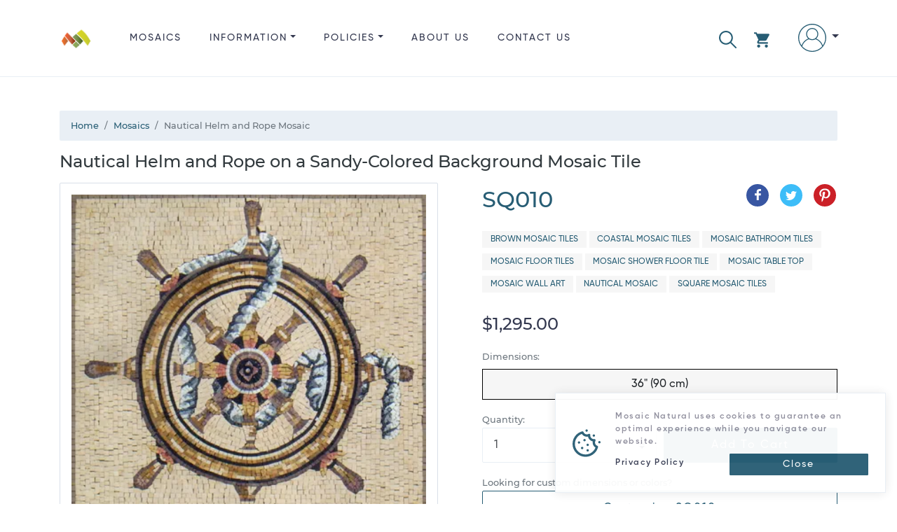

--- FILE ---
content_type: text/html; charset=utf-8
request_url: https://www.mosaicnatural.com/mosaics/nautical-helm-and-rope-mosaic-sq010
body_size: 36746
content:
<!doctype html>
<html lang="en">
<head>
    <meta charset="utf-8">
    <meta name="viewport" content="width=device-width, initial-scale=1, shrink-to-fit=no">
    <meta http-equiv="X-UA-Compatible" content="IE=edge">
    <title>Nautical Helm and Rope Mosaic | Mosaic Natural</title>
    <meta name="description" content="Nautical Helm and Rope on a Sandy-Colored Background Mosaic Tile, Price: $1,295.00, Dimensions: 36&quot; (90 cm), Weight: 30 lbs (13.8 k.g), SKU: SQ010">
    <link rel="canonical" href="https://www.mosaicnatural.com/mosaics/nautical-helm-and-rope-mosaic-sq010">
    <meta name="msvalidate.01" content="A51EB1F24186B194E8CE9FF864281D64">
    <meta name="robots" content="index, follow">
    <!-- <meta name="author" content="https://github.com/ahamidou" /> -->
        <link rel="alternate" href="https://www.mosaicnatural.com/mosaics/nautical-helm-and-rope-mosaic-sq010" hreflang="en">
        <link rel="alternate" href="https://www.mosaicnatural.de/mosaics/nautical-helm-and-rope-mosaic-sq010" hreflang="de">
        <link rel="alternate" href="https://www.mosaicnatural.ru/mosaics/nautical-helm-and-rope-mosaic-sq010" hreflang="ru">
        <link rel="alternate" href="https://www.mosaicnatural.com/mosaics/nautical-helm-and-rope-mosaic-sq010" hreflang="x-default">
    <link rel="preload" href="https://cdn.mosaicnatural.com/static/css/bootstrap.min.css?v=D_F21AD" as="style">
    <link rel="preload" href="https://cdn.mosaicnatural.com/static/css/owl.carousel.min.css" as="style">
    <link rel="preload" href="https://cdn.mosaicnatural.com/static/css/fancybox-4.0.min.css" as="style">
    <link rel="preload" href="https://cdn.mosaicnatural.com/static/fonts/monserat/Montserrat-Light.ttf" as="font" type="font/ttf" crossorigin>
    <link rel="preload" href="https://cdn.mosaicnatural.com/static/fonts/monserat/Montserrat-Medium.ttf" as="font" type="font/ttf" crossorigin>
    <link rel="preload" href="https://cdn.mosaicnatural.com/static/fonts/monserat/Montserrat-Regular.ttf" as="font" type="font/ttf" crossorigin>
    <link rel="preload" href="https://cdn.mosaicnatural.com/static/fonts/monserat/Montserrat-SemiBold.ttf" as="font" type="font/ttf" crossorigin>
    <link rel="preload" href="https://cdn.mosaicnatural.com/static/fonts/monserat/Montserrat-Bold.ttf" as="font" type="font/ttf" crossorigin>
    <link rel="preload" href="https://cdn.mosaicnatural.com/static/fonts/gilroy/Gilroy-Light.otf" as="font" type="font/otf" crossorigin>
    <link rel="preload" href="https://cdn.mosaicnatural.com/static/fonts/gilroy/Gilroy-Medium.otf" as="font" type="font/otf" crossorigin>
    <link rel="preload" href="https://cdn.mosaicnatural.com/static/fonts/gilroy/Gilroy-Regular.otf" as="font" type="font/otf" crossorigin>
    <link rel="preload" href="https://cdn.mosaicnatural.com/static/fonts/gilroy/Gilroy-Semibold.otf" as="font" type="font/otf" crossorigin>
    <link rel="preload" href="https://cdn.mosaicnatural.com/static/fonts/gilroy/Gilroy-Heavy.otf" as="font" type="font/otf" crossorigin>
    <link rel="apple-touch-icon" sizes="57x57" href="https://cdn.mosaicnatural.com/static/images/apple-icon-57x57.png">
    <link rel="apple-touch-icon" sizes="60x60" href="https://cdn.mosaicnatural.com/static/images/apple-icon-60x60.png">
    <link rel="apple-touch-icon" sizes="72x72" href="https://cdn.mosaicnatural.com/static/images/apple-icon-72x72.png">
    <link rel="apple-touch-icon" sizes="76x76" href="https://cdn.mosaicnatural.com/static/images/apple-icon-76x76.png">
    <link rel="apple-touch-icon" sizes="114x114" href="https://cdn.mosaicnatural.com/static/images/apple-icon-114x114.png">
    <link rel="apple-touch-icon" sizes="120x120" href="https://cdn.mosaicnatural.com/static/images/apple-icon-120x120.png">
    <link rel="apple-touch-icon" sizes="144x144" href="https://cdn.mosaicnatural.com/static/images/apple-icon-144x144.png">
    <link rel="apple-touch-icon" sizes="152x152" href="https://cdn.mosaicnatural.com/static/images/apple-icon-152x152.png">
    <link rel="apple-touch-icon" sizes="180x180" href="https://cdn.mosaicnatural.com/static/images/apple-icon-180x180.png">
    <link rel="icon" type="image/png" sizes="192x192" href="https://cdn.mosaicnatural.com/static/images/android-icon-192x192.png">
    <link rel="icon" type="image/png" sizes="32x32" href="https://cdn.mosaicnatural.com/static/images/favicon-32x32.png">
    <link rel="icon" type="image/png" sizes="96x96" href="https://cdn.mosaicnatural.com/static/images/favicon-96x96.png">
    <link rel="icon" type="image/png" sizes="16x16" href="https://cdn.mosaicnatural.com/static/images/favicon-16x16.png">
    <link rel="manifest" href="/manifest.json">
    <meta name="msapplication-TileColor" content="#ffffff">
    <meta name="msapplication-TileImage" content="https://cdn.mosaicnatural.com/static/images/ms-icon-144x144.png">
    <meta name="theme-color" content="#ffffff">
    <script>
        window.dataLayer = window.dataLayer || [];
        window.USER_LANGUAGE = 'English'.toLowerCase();
        window.USER_CULTURE = 'en-US';
    </script>
    
<script type="text/javascript">!function(T,l,y){var S=T.location,k="script",D="instrumentationKey",C="ingestionendpoint",I="disableExceptionTracking",E="ai.device.",b="toLowerCase",w="crossOrigin",N="POST",e="appInsightsSDK",t=y.name||"appInsights";(y.name||T[e])&&(T[e]=t);var n=T[t]||function(d){var g=!1,f=!1,m={initialize:!0,queue:[],sv:"5",version:2,config:d};function v(e,t){var n={},a="Browser";return n[E+"id"]=a[b](),n[E+"type"]=a,n["ai.operation.name"]=S&&S.pathname||"_unknown_",n["ai.internal.sdkVersion"]="javascript:snippet_"+(m.sv||m.version),{time:function(){var e=new Date;function t(e){var t=""+e;return 1===t.length&&(t="0"+t),t}return e.getUTCFullYear()+"-"+t(1+e.getUTCMonth())+"-"+t(e.getUTCDate())+"T"+t(e.getUTCHours())+":"+t(e.getUTCMinutes())+":"+t(e.getUTCSeconds())+"."+((e.getUTCMilliseconds()/1e3).toFixed(3)+"").slice(2,5)+"Z"}(),iKey:e,name:"Microsoft.ApplicationInsights."+e.replace(/-/g,"")+"."+t,sampleRate:100,tags:n,data:{baseData:{ver:2}}}}var h=d.url||y.src;if(h){function a(e){var t,n,a,i,r,o,s,c,u,p,l;g=!0,m.queue=[],f||(f=!0,t=h,s=function(){var e={},t=d.connectionString;if(t)for(var n=t.split(";"),a=0;a<n.length;a++){var i=n[a].split("=");2===i.length&&(e[i[0][b]()]=i[1])}if(!e[C]){var r=e.endpointsuffix,o=r?e.location:null;e[C]="https://"+(o?o+".":"")+"dc."+(r||"services.visualstudio.com")}return e}(),c=s[D]||d[D]||"",u=s[C],p=u?u+"/v2/track":d.endpointUrl,(l=[]).push((n="SDK LOAD Failure: Failed to load Application Insights SDK script (See stack for details)",a=t,i=p,(o=(r=v(c,"Exception")).data).baseType="ExceptionData",o.baseData.exceptions=[{typeName:"SDKLoadFailed",message:n.replace(/\./g,"-"),hasFullStack:!1,stack:n+"\nSnippet failed to load ["+a+"] -- Telemetry is disabled\nHelp Link: https://go.microsoft.com/fwlink/?linkid=2128109\nHost: "+(S&&S.pathname||"_unknown_")+"\nEndpoint: "+i,parsedStack:[]}],r)),l.push(function(e,t,n,a){var i=v(c,"Message"),r=i.data;r.baseType="MessageData";var o=r.baseData;return o.message='AI (Internal): 99 message:"'+("SDK LOAD Failure: Failed to load Application Insights SDK script (See stack for details) ("+n+")").replace(/\"/g,"")+'"',o.properties={endpoint:a},i}(0,0,t,p)),function(e,t){if(JSON){var n=T.fetch;if(n&&!y.useXhr)n(t,{method:N,body:JSON.stringify(e),mode:"cors"});else if(XMLHttpRequest){var a=new XMLHttpRequest;a.open(N,t),a.setRequestHeader("Content-type","application/json"),a.send(JSON.stringify(e))}}}(l,p))}function i(e,t){f||setTimeout(function(){!t&&m.core||a()},500)}var e=function(){var n=l.createElement(k);n.src=h;var e=y[w];return!e&&""!==e||"undefined"==n[w]||(n[w]=e),n.onload=i,n.onerror=a,n.onreadystatechange=function(e,t){"loaded"!==n.readyState&&"complete"!==n.readyState||i(0,t)},n}();y.ld<0?l.getElementsByTagName("head")[0].appendChild(e):setTimeout(function(){l.getElementsByTagName(k)[0].parentNode.appendChild(e)},y.ld||0)}try{m.cookie=l.cookie}catch(p){}function t(e){for(;e.length;)!function(t){m[t]=function(){var e=arguments;g||m.queue.push(function(){m[t].apply(m,e)})}}(e.pop())}var n="track",r="TrackPage",o="TrackEvent";t([n+"Event",n+"PageView",n+"Exception",n+"Trace",n+"DependencyData",n+"Metric",n+"PageViewPerformance","start"+r,"stop"+r,"start"+o,"stop"+o,"addTelemetryInitializer","setAuthenticatedUserContext","clearAuthenticatedUserContext","flush"]),m.SeverityLevel={Verbose:0,Information:1,Warning:2,Error:3,Critical:4};var s=(d.extensionConfig||{}).ApplicationInsightsAnalytics||{};if(!0!==d[I]&&!0!==s[I]){var c="onerror";t(["_"+c]);var u=T[c];T[c]=function(e,t,n,a,i){var r=u&&u(e,t,n,a,i);return!0!==r&&m["_"+c]({message:e,url:t,lineNumber:n,columnNumber:a,error:i}),r},d.autoExceptionInstrumented=!0}return m}(y.cfg);function a(){y.onInit&&y.onInit(n)}(T[t]=n).queue&&0===n.queue.length?(n.queue.push(a),n.trackPageView({})):a()}(window,document,{
src: "https://js.monitor.azure.com/scripts/b/ai.2.min.js", // The SDK URL Source
crossOrigin: "anonymous", 
cfg: { // Application Insights Configuration
    connectionString: 'InstrumentationKey=ab74aaf4-199b-41b7-a511-63fd80a05531;IngestionEndpoint=https://eastus-5.in.applicationinsights.azure.com/;LiveEndpoint=https://eastus.livediagnostics.monitor.azure.com/'
}});</script>            <script>
                (function (w, d, s, l, i) {
                w[l] = w[l] || []; w[l].push({
                'gtm.start':
                new Date().getTime(), event: 'gtm.js'
                }); var f = d.getElementsByTagName(s)[0],
                j = d.createElement(s), dl = l != 'dataLayer' ? '&l=' + l : ''; j.async = true; j.src =
                'https://www.googletagmanager.com/gtm.js?id=' + i + dl; f.parentNode.insertBefore(j, f);
                })(window, document, 'script', 'dataLayer', 'GTM-W6FW2MC');
                window.dataLayer.push("user_id", '5b2b310f22d74e0281fc250be6253138');
            </script>
    
    <link href="https://cdn.mosaicnatural.com/static/css/bootstrap.min.css?v=D_F21AD" rel="stylesheet">
    <link href="https://cdn.mosaicnatural.com/static/css/owl.carousel.min.css" rel="stylesheet">
    <link href="https://cdn.mosaicnatural.com/static/css/fancybox-4.0.min.css" rel="stylesheet">
    <style>
        .header__brand-logo {
        width: 48px;
        height: 48px;
        }

        footer .dropdown-item, footer .footer__copyright, footer .footer__title {
        color: #56535F;
        }

        .img-search-modal {
        max-height: 150px;
        max-width: 250px;
        }

        .utility__link--search {
        fill: #275d74;
        margin-right: 1.5rem !important;
        padding-top: .6rem !important;
        }

        .utility__link--search svg {
        width: 25px;
        height: 25px;
        }

        .skeleton {
        animation: skeleton-loading 1s linear infinite alternate;
        }

        @keyframes skeleton-loading {
        0% {
        background-color: hsl(200, 20%, 80%);
        }

        100% {
        background-color: hsl(200, 20%, 95%);
        }
        }

        .skeleton-text {
        width: 100%;
        height: 0.7rem;
        margin-bottom: 0.5rem;
        border-radius: 0.25rem;
        }

        .skeleton-img {
        width: 130px;
        height: 100px;
        background-color: #cbcbcb;
        }

        .skeleton-text__body {
        width: 75%;
        }

        .skeleton-footer {
        width: 30%;
        }

        .mosaic-box {
        margin: 0.5rem 0 1rem 0;
        }

        .mosaic-box a {
        color: inherit;
        }

        .mosaic-box-sale {
        top: 2rem;
        }

        .mosaic-box-stock {
        top: 0rem;
        width: 100%;
        background-color: #476020;
        font-size: .7rem;
        padding: 0.5rem 0.5rem;
        }

        .mosaic-box-body {
        padding: 0.5rem;
        border: 1px solid #d9e0e9;
        border-top: 0;
        border-radius: 0.125rem;
        }

        .mosaic-box-body-light-blue {
        color: #275d74;
        }

        .mosaic-box-body-font-weight-600 {
        font-weight: 600
        }
    </style>
    
    <style>
        .list-spec__info {
            color: #595959;
        }

        figure {
            cursor: pointer;
            user-select: none;
        }

        .card-discount {
            top: 0;
        }

        .card--full .card__figure {
            justify-content: center;
        }
    </style>
    <link rel="preload" as="image" href="https://cdn.mosaicnatural.com/pictures/400/2cdc3c1b9cea423098bf05f552919009.webp">
    <meta property="og:site_name" content="Mosaic Natural">
    <meta property="og:url" content="https://www.mosaicnatural.com/mosaics/nautical-helm-and-rope-mosaic-sq010">
    <meta property="og:title" content="Nautical Helm and Rope Mosaic">
    <meta property="og:type" content="product">
    <meta property="og:description" content="Nautical Helm and Rope on a Sandy-Colored Background Mosaic Tile, Price: $1,295.00, Dimensions: 36&quot; (90 cm), Weight: 30 lbs (13.8 k.g), SKU: SQ010">
        <meta property="og:price:amount" content="1295">
        <meta property="og:price:currency" content="USD">
    <meta property="og:image" content="https://cdn.mosaicnatural.com/pictures/2500/2cdc3c1b9cea423098bf05f552919009.jpg">
    <meta property="og:image:secure_url" content="https://cdn.mosaicnatural.com/pictures/2500/2cdc3c1b9cea423098bf05f552919009.jpg">
    <meta name="twitter:site" content="@mosaicnatural">
    <meta name="twitter:card" content="summary_large_image">
    <meta name="twitter:image" content="https://cdn.mosaicnatural.com/pictures/2500/2cdc3c1b9cea423098bf05f552919009.jpg">
    <meta name="twitter:image:width" content="480">
    <meta name="twitter:image:height" content="480">
    <meta name="twitter:title" content="Nautical Helm and Rope Mosaic">
    <meta name="twitter:description" content="Nautical Helm and Rope on a Sandy-Colored Background Mosaic Tile, Price: $1,295.00, Dimensions: 36&quot; (90 cm), Weight: 30 lbs (13.8 k.g), SKU: SQ010">
    <script type="application/ld&#x2B;json">{"@context":"https://schema.org","@type":"Product","name":"Nautical Helm and Rope Mosaic","image":["https://cdn.mosaicnatural.com/pictures/2500/2cdc3c1b9cea423098bf05f552919009.jpg","https://cdn.mosaicnatural.com/pictures/2500/04fecd67a43d4262980652dfb8a8e040.jpg","https://cdn.mosaicnatural.com/pictures/2500/07915ed12fa244dcb236408a7d59fb49.jpg","https://cdn.mosaicnatural.com/pictures/2500/1a46c0c419794f05840a9d3ce613dd89.jpg","https://cdn.mosaicnatural.com/pictures/2500/da224711cedf4154bcd6f68a91ad1525.jpg","https://cdn.mosaicnatural.com/pictures/2500/4d11d2e0f312408697c4c7b0e84f9e08.jpg"],"sku":"sq010","mpn":"sq010","brand":{"@type":"Brand","name":"Mosaic Natural"},"review":{"@type":"Review","reviewRating":{"@type":"Rating","ratingValue":4.6,"bestRating":5},"author":{"@type":"Person","name":"Ava J."}},"aggregateRating":{"@type":"AggregateRating","ratingValue":4.6,"reviewCount":7},"description":"Curate an elegant coastal or nautical interior design inspired by the open sea. This handcrafted mosaic depicts a detailed marine ship helm with an interwoven rope dangling from the handles. Perfect for a variety of design schemes and color palettes, this mosaic brings character to a space. Install this scratch and water-resistant piece as a floor tile in your living spaces, shower stall, pool, or patio. You can create a one-of-a-kind piece of furniture by installing this work of art as a tabletop feature.","offers":{"@type":"Offer","url":"https://www.mosaicnatural.com/mosaics/nautical-helm-and-rope-mosaic-sq010","itemCondition":"https://schema.org/NewCondition","availability":"https://schema.org/InStock","price":1295,"priceCurrency":"USD","priceValidUntil":"2026-12-12","shippingDetails":{"@type":"OfferShippingDetails","shippingRate":{"@type":"MonetaryAmount","value":0,"currency":"USD"},"shippingDestination":{"@type":"DefinedRegion","addressCountry":"US"},"deliveryTime":{"@type":"ShippingDeliveryTime","handlingTime":{"@type":"QuantitativeValue","minValue":0,"maxValue":3,"unitCode":"DAY"},"transitTime":{"@type":"QuantitativeValue","minValue":3,"maxValue":5,"unitCode":"DAY"}}},"hasMerchantReturnPolicy":{"@type":"MerchantReturnPolicy","applicableCountry":"US","returnPolicyCategory":"https://schema.org/MerchantReturnFiniteReturnWindow","merchantReturnDays":14,"returnMethod":"https://schema.org/ReturnByMail","returnFees":"https://schema.org/FreeReturn"}}}</script>

</head>
<body>
    
            <noscript>
                <iframe src="https://www.googletagmanager.com/ns.html?id=GTM-W6FW2MC" height="0" width="0" style="display: none; visibility: hidden"></iframe>
            </noscript>
    
    <header class="header">
        <div class="container">
            <div class="d-flex">
                <a class="header__brand" href="/" title="Mosaic Natural">
                    <img src="https://cdn.mosaicnatural.com/static/images/pwa/ios/50.png" class="header__brand-logo" alt="Mosaic Natural">
                </a>
                <div class="flex-grow-1">
                    <div id="menu" class="menu d-md-none">
                        <svg viewBox="0 0 459 459" class="menu__icon" aria-hidden="true">
                            <use class="svg-icon" xlink:href="#svg-menu"></use>
                        </svg>
                    </div>
                    <div class="nav__wrap">
                        <ul class="nav">
                            <li class="nav__item is-catalog">
                                <a class="nav__link" href="/mosaics">Mosaics</a>
                            </li>
                            <li class="nav__item is-information dropdown">
                                <a class="nav__link dropdown-toggle" href="#" role="button" id="dropdownDetails" data-toggle="dropdown" aria-haspopup="true" aria-expanded="false">Information</a>
                                <div class="dropdown-menu" aria-labelledby="dropdownDetails">
                                    <a class="dropdown-item" href="/color-chart">Color Chart</a>
                                    <a class="dropdown-item" href="/customize">Custom Mosaics</a>
                                    <a class="dropdown-item" href="/install">How to Install a Mosaic?</a>
                                    <a class="dropdown-item" href="/mosaic-history">History of Mosaics</a>
                                </div>
                            </li>
                            <li class="nav__item is-policies dropdown d-md-none d-lg-block">
                                <a class="nav__link dropdown-toggle" href="#" role="button" id="dropdownInformation" data-toggle="dropdown" aria-haspopup="true" aria-expanded="false">Policies</a>
                                <div class="dropdown-menu" aria-labelledby="dropdownInformation">
                                    <a class="dropdown-item" href="/privacy-policy">Privacy Policy</a>
                                    <a class="dropdown-item" href="/return-policy">Return Policy</a>
                                    <a class="dropdown-item" href="/terms">Terms &amp; Conditions</a>
                                    <a class="dropdown-item" href="/shipping-policy">Shipping Policy</a>
                                </div>
                            </li>
                            <li class="nav__item is-about">
                                <a class="nav__link" href="/about">About us</a>
                            </li>
                            <li class="nav__item is-contact">
                                <a class="nav__link" href="/contact">Contact us</a>
                            </li>
                        </ul>
                    </div>
                </div>
                <ul class="utility">
                    <li class="utility__item">
                        <a id="linkSearchModal" class="utility__link utility__link--search" href="#" role="button" title="Search" data-toggle="modal" data-target="#searchModal">
                            <svg viewBox="0 0 512.005 512.005" class="svg" aria-hidden="true">
                                <use class="svg-icon" xlink:href="#svg-search"></use>
                            </svg>
                        </a>
                    </li>
                    <li class="utility__item dropdown">
                        <a class="utility__link utility__link--cart" href="#" id="cartDropdown" role="button" data-toggle="dropdown" aria-haspopup="true" aria-expanded="false" title="View Cart">
    <svg viewBox="0 0 22 22" class="svg" aria-hidden="true">
        <use class="svg-icon" xlink:href="#svg-cart"></use>
    </svg>
</a>
<div id="cartDropdownClose" class="d-md-none">
    <svg viewBox="0 0 512 512" class="cartDropdown__close" aria-hidden="true">
        <use class="svg-icon" xlink:href="#svg-arrow-back"></use>
    </svg>
</div>
<div class="dropdown-cart dropdown-menu dropdown-menu-right" aria-labelledby="cartDropdown">
        <div class="main__title d-md-none">CART</div>
        <hr class="d-md-none">
        <div class="m-3 text-center">Your cart is empty!</div>
        <a class="btn btn-outline-primary btn-block d-none d-md-block" href="/mosaics">Browse</a>
</div>

<div class="d-md-none">
        <div id="cartDropdownBtn">
            <a class="btn btn-outline-primary btn-block" href="/mosaics">Browse</a>
        </div>
</div>
                    </li>
                    <li class="utility__item dropdown">
                        <a class="utility__link utility__link--user dropdown-toggle" href="#" id="navbarAccountDropdown" role="button" data-toggle="dropdown" aria-haspopup="true" aria-expanded="false" title="Sign in">
                                <svg viewBox='0 0 480 480' class='svg'><use class='svg-icon' xlink:href='#svg-user'></use></svg>
                        </a>
                            <div class="dropdown-signin dropdown-menu dropdown-menu-right" aria-labelledby="navbarAccountDropdown">
                                <form class="px-4 py-3" method="post" action="/signin?returnurl=https%3A%2F%2Fwww.mosaicnatural.com%2Fmosaics%2Fnautical-helm-and-rope-mosaic-sq010">
                                    <div class="form-group">
                                        <label for="Email">Email Address</label>
                                        <input type="email" class="form-control" id="Email" name="Email" placeholder="email@example.com">
                                    </div>
                                    <div class="form-group">
                                        <label for="Password">Password</label>
                                        <input type="password" class="form-control" id="Password" name="Password" placeholder="Password">
                                    </div>
                                    <div class="form-group">
                                        <div class="custom-control custom-checkbox">
                                            <input type="checkbox" class="custom-control-input" id="lblRememberMe" name="RememberMe" value="true" checked>
                                            <label class="custom-control-label" for="lblRememberMe">
                                                Remember me
                                            </label>
                                        </div>
                                    </div>
                                    <button type="submit" class="btn btn-outline-primary btn-block">Sign in</button>
                                <input name="__RequestVerificationToken" type="hidden" value="CfDJ8IRcN0aNt21KrjnAXdXkJW1zOLkv66xlBrIzC_8a7Zeb6AGt5ypjmLcWORJ4iNx29o_htozW7ePX7FWmOd3eIx9E2078Bw6c0sOvaN6zBIRyppdnC7MtXqTwA05QjG5ikFEF1Nmklts3hXKD63Y9UWc" /></form>
                                <div class="dropdown-divider"></div>
                                <a class="dropdown-item" href="/forgot-password">Forgot Password?</a>
                            </div>
                    </li>
                </ul>
            </div>
        </div>
    </header>
    <main role="main">
    <section class="section">
        <div class="container">
            <nav aria-label="breadcrumb" style="font-size:.8rem">
    <ol class="breadcrumb" itemscope itemtype="https://schema.org/BreadcrumbList">
                <li class="breadcrumb-item" itemprop="itemListElement" itemscope itemtype="https://schema.org/ListItem">
                    <a itemprop="item" href="https://www.mosaicnatural.com">
                        <span itemprop="name">Home</span>
                    </a>
                    <meta itemprop="position" content="1" />
                </li>
                <li class="breadcrumb-item" itemprop="itemListElement" itemscope itemtype="https://schema.org/ListItem">
                    <a itemprop="item" href="https://www.mosaicnatural.com/mosaics">
                        <span itemprop="name">Mosaics</span>
                    </a>
                    <meta itemprop="position" content="2" />
                </li>
                <li class="breadcrumb-item active" aria-current="page" itemprop="itemListElement" itemscope itemtype="https://schema.org/ListItem">
                    <span itemprop="name">Nautical Helm and Rope Mosaic</span>
                    <meta itemprop="position" content="3" />
                </li>
    </ol>
</nav>
            <h1 class="sub-heading mb-3">Nautical Helm and Rope on a Sandy-Colored Background Mosaic Tile</h1>
            <div class="row">
                <div class="col-12 col-md-6 catalog__images">
                    <div class="card card--full">
                        <figure class="card__figure" data-src="https://cdn.mosaicnatural.com/pictures/2500/2cdc3c1b9cea423098bf05f552919009.webp" data-fancybox="gallery" data-caption="SQ010" title="Click to enlarge">
                            <img id="img-main-thumb" class="card__img lazyload" src="https://cdn.mosaicnatural.com/static/images/image-loading.svg" data-src="https://cdn.mosaicnatural.com/pictures/400/2cdc3c1b9cea423098bf05f552919009.webp" alt="Nautical Helm and Rope Mosaic" />
                        </figure>
                    </div>
                        <div id="owlThumb" class="owl-carousel owlThumb">
                                <figure class="owlThumb__item" data-src="https://cdn.mosaicnatural.com/pictures/2500/04fecd67a43d4262980652dfb8a8e040.webp" data-fancybox="gallery" data-caption="SQ010 in your home" title="Click to enlarge">
                                    <img class="owlThumb__img lazyload" src="https://cdn.mosaicnatural.com/static/images/image-loading.svg" data-src="https://cdn.mosaicnatural.com/pictures/130/04fecd67a43d4262980652dfb8a8e040.webp" alt="Nautical Helm and Rope Mosaic in your home" />
                                </figure>
                                <figure class="owlThumb__item" data-src="https://cdn.mosaicnatural.com/pictures/2500/07915ed12fa244dcb236408a7d59fb49.webp" data-fancybox="gallery" data-caption="SQ010 close-up" title="Click to enlarge">
                                    <img class="owlThumb__img lazyload" src="https://cdn.mosaicnatural.com/static/images/image-loading.svg" data-src="https://cdn.mosaicnatural.com/pictures/130/07915ed12fa244dcb236408a7d59fb49.webp" alt="Nautical Helm and Rope Mosaic close-up" />
                                </figure>
                                <figure class="owlThumb__item" data-src="https://cdn.mosaicnatural.com/pictures/2500/1a46c0c419794f05840a9d3ce613dd89.webp" data-fancybox="gallery" data-caption="SQ010 close-up" title="Click to enlarge">
                                    <img class="owlThumb__img lazyload" src="https://cdn.mosaicnatural.com/static/images/image-loading.svg" data-src="https://cdn.mosaicnatural.com/pictures/130/1a46c0c419794f05840a9d3ce613dd89.webp" alt="Nautical Helm and Rope Mosaic close-up" />
                                </figure>
                                <figure class="owlThumb__item" data-src="https://cdn.mosaicnatural.com/pictures/2500/da224711cedf4154bcd6f68a91ad1525.webp" data-fancybox="gallery" data-caption="SQ010 close-up" title="Click to enlarge">
                                    <img class="owlThumb__img lazyload" src="https://cdn.mosaicnatural.com/static/images/image-loading.svg" data-src="https://cdn.mosaicnatural.com/pictures/130/da224711cedf4154bcd6f68a91ad1525.webp" alt="Nautical Helm and Rope Mosaic close-up" />
                                </figure>
                                <figure class="owlThumb__item" data-src="https://cdn.mosaicnatural.com/pictures/2500/4d11d2e0f312408697c4c7b0e84f9e08.webp" data-fancybox="gallery" data-caption="SQ010 close-up" title="Click to enlarge">
                                    <img class="owlThumb__img lazyload" src="https://cdn.mosaicnatural.com/static/images/image-loading.svg" data-src="https://cdn.mosaicnatural.com/pictures/130/4d11d2e0f312408697c4c7b0e84f9e08.webp" alt="Nautical Helm and Rope Mosaic close-up" />
                                </figure>
                        </div>
                </div>
                <div class="col-12 col-md-6 pl-lg-5 mt-5 mt-md-0">
                    <div class="d-flex">
                        <div class="flex-fill">
                            <span class="heading">SQ010</span>
                        </div>
                        <div>
                            <ul class="list-social">
                                <li class="list-social__item">
                                    <a class="list-social__link list-social__facebook mt-0" href="https://facebook.com/sharer/sharer.php?u=https%3a%2f%2fwww.mosaicnatural.com%2fmosaics%2fnautical-helm-and-rope-mosaic-sq010" target="_blank" rel="noopener external nofollow" aria-label="Share on Facebook" title="Share on Facebook">
                                        <svg viewBox="0 0 32 32" class="svg" aria-hidden="true">
                                            <use class="svg-icon" xlink:href="#svg-facebook"></use>
                                        </svg>
                                    </a>
                                </li>
                                <li class="list-social__item">
                                    <a class="list-social__link list-social__twitter mt-0" href="https://twitter.com/intent/tweet/?text=Nautical&#x2B;Helm&#x2B;and&#x2B;Rope&#x2B;Mosaic&amp;url=https%3a%2f%2fwww.mosaicnatural.com%2fmosaics%2fnautical-helm-and-rope-mosaic-sq010" target="_blank" rel="noopener external nofollow" aria-label="Share on Twitter" title="Share on Twitter">
                                        <svg viewBox="0 0 32 32" class="svg" aria-hidden="true">
                                            <use class="svg-icon" xlink:href="#svg-twitter"></use>
                                        </svg>
                                    </a>
                                </li>
                                <li class="list-social__item">
                                    <a class="list-social__link list-social__pinterest mt-0" href="https://pinterest.com/pin/create/button/?url=https%3a%2f%2fwww.mosaicnatural.com%2fmosaics%2fnautical-helm-and-rope-mosaic-sq010&amp;media=https%3a%2f%2fcdn.mosaicnatural.com%2fpictures%2f2500%2f2cdc3c1b9cea423098bf05f552919009.jpg&amp;description=Nautical&#x2B;Helm&#x2B;and&#x2B;Rope&#x2B;Mosaic" target="_blank" rel="noopener external nofollow" aria-label="Share on Pinterest" title="Share on Pinterest">
                                        <svg viewBox="-8 -8 40 40" class="svg" aria-hidden="true">
                                            <use class="svg-icon" xlink:href="#svg-pinterest"></use>
                                        </svg>
                                    </a>
                                </li>
                            </ul>
                        </div>
                    </div>
                        <ul class="px-0 my-3" style="list-style: none;">
                                <li style="display: inline-block;margin:3px 0;">
                                    <a class="badge badge-light" href="/collections/color/brown-mosaic-tiles">Brown Mosaic Tiles</a>
                                </li>
                                <li style="display: inline-block;margin:3px 0;">
                                    <a class="badge badge-light" href="/collections/style/coastal-mosaic-tiles">Coastal Mosaic Tiles</a>
                                </li>
                                <li style="display: inline-block;margin:3px 0;">
                                    <a class="badge badge-light" href="/collections/space/bathroom-mosaic">Mosaic Bathroom Tiles</a>
                                </li>
                                <li style="display: inline-block;margin:3px 0;">
                                    <a class="badge badge-light" href="/collections/application/mosaic-floor-tile">Mosaic Floor Tiles</a>
                                </li>
                                <li style="display: inline-block;margin:3px 0;">
                                    <a class="badge badge-light" href="/collections/space/shower-mosaic">Mosaic Shower Floor Tile</a>
                                </li>
                                <li style="display: inline-block;margin:3px 0;">
                                    <a class="badge badge-light" href="/collections/function/mosaic-table-top">Mosaic Table Top</a>
                                </li>
                                <li style="display: inline-block;margin:3px 0;">
                                    <a class="badge badge-light" href="/collections/application/mosaic-wall-art">Mosaic Wall Art</a>
                                </li>
                                <li style="display: inline-block;margin:3px 0;">
                                    <a class="badge badge-light" href="/collections/theme/nautical-mosaic">Nautical Mosaic</a>
                                </li>
                                <li style="display: inline-block;margin:3px 0;">
                                    <a class="badge badge-light" href="/collections/shape/square-mosaic-tiles">Square Mosaic Tiles</a>
                                </li>
                        </ul>
                        <div class="mt-4 font-xl">
$1,295.00                        </div>
                        <div class="form-row my-3">
                            <div class="col-12">
                                <label class="small text-muted">Dimensions:</label>
                                <ul class="px-0 mb-0" style="list-style: none;">
                                    <li>
                                        <span class="badge badge-light" style="font-size: 1rem;padding: 0.8rem 1rem;border: 1px solid #000000;text-transform:none;display: block;width: 100%;user-select: none;">36&quot; (90 cm)</span>
                                    </li>
                                </ul>
                            </div>
                        </div>
                        <div class="form-row my-3">
                            <div class="col-12 col-sm-6">
                                <label for="formSelectQuantity" class="small text-muted" style="margin:auto;">Quantity:</label>
                                <select class="custom-select" id="formSelectQuantity">
                                    <option value="1" selected>1</option>
                                        <option value="2">2</option>
                                        <option value="3">3</option>
                                        <option value="4">4</option>
                                        <option value="5">5</option>
                                        <option value="6">6</option>
                                        <option value="7">7</option>
                                        <option value="8">8</option>
                                        <option value="9">9</option>
                                        <option value="10">10</option>
                                        <option value="11">11</option>
                                        <option value="12">12</option>
                                        <option value="13">13</option>
                                        <option value="14">14</option>
                                        <option value="15">15</option>
                                        <option value="16">16</option>
                                        <option value="17">17</option>
                                        <option value="18">18</option>
                                        <option value="19">19</option>
                                        <option value="20">20</option>
                                        <option value="21">21</option>
                                        <option value="22">22</option>
                                        <option value="23">23</option>
                                        <option value="24">24</option>
                                        <option value="25">25</option>
                                        <option value="26">26</option>
                                        <option value="27">27</option>
                                        <option value="28">28</option>
                                        <option value="29">29</option>
                                        <option value="30">30</option>
                                        <option value="31">31</option>
                                        <option value="32">32</option>
                                        <option value="33">33</option>
                                        <option value="34">34</option>
                                        <option value="35">35</option>
                                        <option value="36">36</option>
                                        <option value="37">37</option>
                                        <option value="38">38</option>
                                        <option value="39">39</option>
                                        <option value="40">40</option>
                                        <option value="41">41</option>
                                        <option value="42">42</option>
                                        <option value="43">43</option>
                                        <option value="44">44</option>
                                        <option value="45">45</option>
                                        <option value="46">46</option>
                                        <option value="47">47</option>
                                        <option value="48">48</option>
                                        <option value="49">49</option>
                                        <option value="50">50</option>
                                        <option value="51">51</option>
                                        <option value="52">52</option>
                                        <option value="53">53</option>
                                        <option value="54">54</option>
                                        <option value="55">55</option>
                                        <option value="56">56</option>
                                        <option value="57">57</option>
                                        <option value="58">58</option>
                                        <option value="59">59</option>
                                        <option value="60">60</option>
                                        <option value="61">61</option>
                                        <option value="62">62</option>
                                        <option value="63">63</option>
                                        <option value="64">64</option>
                                        <option value="65">65</option>
                                        <option value="66">66</option>
                                        <option value="67">67</option>
                                        <option value="68">68</option>
                                        <option value="69">69</option>
                                        <option value="70">70</option>
                                        <option value="71">71</option>
                                        <option value="72">72</option>
                                        <option value="73">73</option>
                                        <option value="74">74</option>
                                        <option value="75">75</option>
                                        <option value="76">76</option>
                                        <option value="77">77</option>
                                        <option value="78">78</option>
                                        <option value="79">79</option>
                                        <option value="80">80</option>
                                        <option value="81">81</option>
                                        <option value="82">82</option>
                                        <option value="83">83</option>
                                        <option value="84">84</option>
                                        <option value="85">85</option>
                                        <option value="86">86</option>
                                        <option value="87">87</option>
                                        <option value="88">88</option>
                                        <option value="89">89</option>
                                        <option value="90">90</option>
                                        <option value="91">91</option>
                                        <option value="92">92</option>
                                        <option value="93">93</option>
                                        <option value="94">94</option>
                                        <option value="95">95</option>
                                        <option value="96">96</option>
                                        <option value="97">97</option>
                                        <option value="98">98</option>
                                        <option value="99">99</option>
                                        <option value="100">100</option>
                                </select>
                            </div>
                            <div class="col-12 col-sm-6 mt-3 mt-sm-0 mt-1 mt-md-4">
                                <button class="btn btn-primary btn-block mosaic-page-add-to-cart">Add To Cart</button>
                            </div>
                        </div>
                    <div class="form-row">
                        <div class="col-12 col-sm-12">
                            <small class="text-muted">Looking for custom dimensions or colors?</small>
                            <a class="btn btn-block btn-outline-primary" href="/mosaics/customize/sq010">Customize SQ010</a>
                        </div>
                    </div>
                </div>
            </div>
        </div>
    </section>

        <section class="section section--blue">
            <div class="container">
                <h2 class="main__title mb-3">SQ010 Colors</h2>
                <div id="owlColor" class="owl-carousel">
                        <div class="list-color__item">
                            <figure class="list-color__link" data-src="https://cdn.mosaicnatural.com/pictures/2500/ecd087c536924076aa0b5674b314a68a.webp" data-fancybox="colors" data-caption="Black" title="Click to enlarge">
                                <img class="list-color__img lazyload" src="https://cdn.mosaicnatural.com/static/images/image-loading.svg" data-src="https://cdn.mosaicnatural.com/pictures/130/ecd087c536924076aa0b5674b314a68a.webp" data-caption="Black" alt="Black">
                                <span class="list-color__info">Black</span>
                            </figure>
                        </div>
                        <div class="list-color__item">
                            <figure class="list-color__link" data-src="https://cdn.mosaicnatural.com/pictures/2500/dee6f40e7bb343d0b97ccc9827929b37.webp" data-fancybox="colors" data-caption="Brown" title="Click to enlarge">
                                <img class="list-color__img lazyload" src="https://cdn.mosaicnatural.com/static/images/image-loading.svg" data-src="https://cdn.mosaicnatural.com/pictures/130/dee6f40e7bb343d0b97ccc9827929b37.webp" data-caption="Brown" alt="Brown">
                                <span class="list-color__info">Brown</span>
                            </figure>
                        </div>
                        <div class="list-color__item">
                            <figure class="list-color__link" data-src="https://cdn.mosaicnatural.com/pictures/2500/0f319d52a6804a91adf9fad090e45f2c.webp" data-fancybox="colors" data-caption="Crema Marfill" title="Click to enlarge">
                                <img class="list-color__img lazyload" src="https://cdn.mosaicnatural.com/static/images/image-loading.svg" data-src="https://cdn.mosaicnatural.com/pictures/130/0f319d52a6804a91adf9fad090e45f2c.webp" data-caption="Crema Marfill" alt="Crema Marfill">
                                <span class="list-color__info">Crema Marfill</span>
                            </figure>
                        </div>
                        <div class="list-color__item">
                            <figure class="list-color__link" data-src="https://cdn.mosaicnatural.com/pictures/2500/36b1b108b8a646dca459f5f336bdabe4.webp" data-fancybox="colors" data-caption="Giallo Oro" title="Click to enlarge">
                                <img class="list-color__img lazyload" src="https://cdn.mosaicnatural.com/static/images/image-loading.svg" data-src="https://cdn.mosaicnatural.com/pictures/130/36b1b108b8a646dca459f5f336bdabe4.webp" data-caption="Giallo Oro" alt="Giallo Oro">
                                <span class="list-color__info">Giallo Oro</span>
                            </figure>
                        </div>
                        <div class="list-color__item">
                            <figure class="list-color__link" data-src="https://cdn.mosaicnatural.com/pictures/2500/e3b0305886aa4964ae2a512344037e02.webp" data-fancybox="colors" data-caption="Giallo Reale" title="Click to enlarge">
                                <img class="list-color__img lazyload" src="https://cdn.mosaicnatural.com/static/images/image-loading.svg" data-src="https://cdn.mosaicnatural.com/pictures/130/e3b0305886aa4964ae2a512344037e02.webp" data-caption="Giallo Reale" alt="Giallo Reale">
                                <span class="list-color__info">Giallo Reale</span>
                            </figure>
                        </div>
                        <div class="list-color__item">
                            <figure class="list-color__link" data-src="https://cdn.mosaicnatural.com/pictures/2500/f73ebcd3c2c749a593b235a7f2b24907.webp" data-fancybox="colors" data-caption="Gray" title="Click to enlarge">
                                <img class="list-color__img lazyload" src="https://cdn.mosaicnatural.com/static/images/image-loading.svg" data-src="https://cdn.mosaicnatural.com/pictures/130/f73ebcd3c2c749a593b235a7f2b24907.webp" data-caption="Gray" alt="Gray">
                                <span class="list-color__info">Gray</span>
                            </figure>
                        </div>
                        <div class="list-color__item">
                            <figure class="list-color__link" data-src="https://cdn.mosaicnatural.com/pictures/2500/311bbfa7dccb4493809e3dfdd9b39749.webp" data-fancybox="colors" data-caption="Rosa Tea Dark" title="Click to enlarge">
                                <img class="list-color__img lazyload" src="https://cdn.mosaicnatural.com/static/images/image-loading.svg" data-src="https://cdn.mosaicnatural.com/pictures/130/311bbfa7dccb4493809e3dfdd9b39749.webp" data-caption="Rosa Tea Dark" alt="Rosa Tea Dark">
                                <span class="list-color__info">Rosa Tea Dark</span>
                            </figure>
                        </div>
                        <div class="list-color__item">
                            <figure class="list-color__link" data-src="https://cdn.mosaicnatural.com/pictures/2500/2f687b8cb67e40dca4025e2369299a6c.webp" data-fancybox="colors" data-caption="Thassos Light Gray" title="Click to enlarge">
                                <img class="list-color__img lazyload" src="https://cdn.mosaicnatural.com/static/images/image-loading.svg" data-src="https://cdn.mosaicnatural.com/pictures/130/2f687b8cb67e40dca4025e2369299a6c.webp" data-caption="Thassos Light Gray" alt="Thassos Light Gray">
                                <span class="list-color__info">Thassos Light Gray</span>
                            </figure>
                        </div>
                </div>
            </div>
        </section>
    <section class="section" style="padding-top:0;">
        <div class="container">
            <article class="row">
                <article class="col-12 col-md-6 order-1 order-md-2">
                    <article>
    <h2 class="main__title mb-3 mt-4 mt-md-5">Specifications</h2>
    <dl class="list-spec">
            <div class="list-spec__item">
                <dt class="list-spec__info">Dimensions</dt>
                <dd>36&quot; (90 cm)</dd>
            </div>
            <div class="list-spec__item">
                <dt class="list-spec__info">Coverage Area</dt>
                <dd>8.72 sqft</dd>
            </div>
            <div class="list-spec__item">
                <dt class="list-spec__info">Weight</dt>
                <dd>30 lbs (13.8 k.g)</dd>
            </div>
            <div class="list-spec__item">
                <dt class="list-spec__info">Style</dt>
                <dd>Coastal</dd>
            </div>
            <div class="list-spec__item">
                <dt class="list-spec__info">Dominant Color</dt>
                <dd>Brown</dd>
            </div>
            <div class="list-spec__item">
                <dt class="list-spec__info">Shape</dt>
                <dd>Square</dd>
            </div>
        <div class="list-spec__item">
            <dt class="list-spec__info">SKU</dt>
            <dd>SQ010</dd>
        </div>
        <div class="list-spec__item">
            <dt class="list-spec__info">Method</dt>
            <dd>Handmade</dd>
        </div>
        <div class="list-spec__item">
            <dt class="list-spec__info">Material</dt>
            <dd>Marble, Granite, Natural Stone</dd>
        </div>
        <div class="list-spec__item">
            <dt class="list-spec__info">Foundation</dt>
            <dd>Mesh backing</dd>
        </div>
            <div class="list-spec__item">
                <dt class="list-spec__info">Tesserae Count</dt>
                <dd>12,150</dd>
            </div>
        <div class="list-spec__item">
            <dt class="list-spec__info">Tessera Size</dt>
            <dd>0.5-2 x 0.5-2 x 0.5-0.7 cm</dd>
        </div>
        <div class="list-spec__item">
            <dt class="list-spec__info">Thickness</dt>
            <dd>2.3/10" (5-7 mm)</dd>
        </div>
        <div class="list-spec__item">
            <dt class="list-spec__info">Finish</dt>
            <dd>Honed &amp; Varnished</dd>
        </div>
        <div class="list-spec__item">
            <dt class="list-spec__info">Resistance</dt>
            <dd>Scratch, Water, and Stain</dd>
        </div>
    </dl>
</article>
                        <article>
                            <h3 class="main__title mb-3 mt-4 mt-md-5">Get inspired by SQ010!</h3>
                            <ul class="px-0 text-md-center" style="list-style:none;">
                                    <li class="card card--full mb-3">
                                        <figure class="card__figure" data-src="https://cdn.mosaicnatural.com/pictures/2500/04fecd67a43d4262980652dfb8a8e040.webp" data-fancybox="installed" data-caption="SQ010 Installed" style="text-decoration: none" title="Click to enlarge">
                                            <img class="card__img lazyload" src="https://cdn.mosaicnatural.com/static/images/image-loading.svg" data-src="https://cdn.mosaicnatural.com/pictures/600/04fecd67a43d4262980652dfb8a8e040.webp" alt="Nautical Helm and Rope Mosaic Installed" />
                                        </figure>
                                    </li>
                            </ul>
                        </article>
                </article>
                <article class="col-12 col-md-6 order-2 order-md-1">
                        <article>
                            <h2 class="main__title mb-3 mt-4 mt-md-5">Description</h2>
                            <p style="white-space: pre-line;">Curate an elegant coastal or nautical interior design inspired by the open sea. This handcrafted mosaic depicts a detailed marine ship helm with an interwoven rope dangling from the handles. Perfect for a variety of design schemes and color palettes, this mosaic brings character to a space. Install this scratch and water-resistant piece as a floor tile in your living spaces, shower stall, pool, or patio. You can create a one-of-a-kind piece of furniture by installing this work of art as a tabletop feature.</p>
                        </article>
                    <article>
    <h2 class="main__title mb-3 mt-4 mt-md-5">Shipping</h2>
    <ul class="pl-3">
        <li>Free shipping in the US & Canada, we also ship worldwide.</li>
            <li>10 to 15 business days order-to-delivery lead time.</li>
        <li>SQ010 is shipped directly to you from our factory in Turkey.</li>
        <li>
            The mosaic is rolled like a rug and packed as a single piece for easier handling.
        </li>
        <li style="list-style: none;"><a title="Shipping Policy" href="/shipping-policy">Read our shipping policy</a></li>
    </ul>
</article>
<article>
    <h2 class="main__title mb-3 mt-4 mt-md-5">Installation</h2>
    <ul class="pl-3">
        <li>Unroll your mosaic piece and remove the plastic covering.</li>
        <li>Place mosaic on its front and remove nylon backing.</li>
        <li>Scrub excess nylon and plastic from the back of the mosaic.</li>
        <li>Flip the mosaic and clean the front. Check for missing tiles.</li>
        <li>If necessary, cut appropriately sized replacement tiles, they're included in the package.</li>
        <li>Using a notched trowel, prep your surface with tile adhesive.</li>
        <li>Install the mosaic directly as you would install any other tile.</li>
        <li>Finish with grout if needed and seal for a finished appearance. </li>
        <li style="list-style: none;"><a title="How to Install a Mosaic?" href="/install">Read our full-length mosaic installation guide</a></li>
    </ul>
</article>
<article>
    <h2 class="main__title mb-3 mt-4 mt-md-5">Customization</h2>
    <div>
        <p>
            Are you looking for specific dimensions or colors?
            <a style="display:block" href="/mosaics/customize/sq010">Customize SQ010</a>
        </p>
        <p>
            We can customize this mosaic and any of our mosaics. We also offer completely customized mosaics based on your own unique photographs and designs. Our customized mosaics are one-of-a-kind works of art that can be ordered for you, your business, or your loved ones.
            <a style="display:block" href="/customize">Customize and build your own mosaic</a>
        </p>
    </div>
</article>

                </article>
            </article>
        </div>
    </section>

</main>

    <footer class="footer">
        <div class="container">
            <div class="form-row" style="padding: .5rem 1rem;">
                <img src="https://cdn.mosaicnatural.com/static/images/pwa/ios/50.png" class="header__brand-logo" alt="Mosaic Natural">
                <h3 class="footer__heading" style="margin:1rem;">
                    Mosaic Natural
                </h3>
            </div>
            <div class="form-row">
                <div class="col-12 col-sm-7 col-md-5 col-lg-3 mb-3">
                    <h3 class="footer__title pt-3">Address</h3>
                    <ul class="footer__info" style="list-style:none;padding:0;">
                        <li>838 WHALLEY AVE</li>
                        <li>New Haven, CT 06515</li>
                            <li>
                                <a class="footer__info" href="tel:+18449887665" title="Toll-free">
                                    <svg viewBox="0 0 510 510" class="svg svg-875 text-gray-dark mr-2" aria-hidden="true">
                                        <use class="svg-icon" xlink:href="#svg-support"></use>
                                    </svg>
                                    +1 (844) 988-7665
                                </a>
                            </li>
                        <li>
                            <a class="footer__info" href="mailto:sales@mosaicnatural.com">
                                <svg viewBox="0 0 512 512" class="svg svg-875 text-gray-dark mr-2" aria-hidden="true">
                                    <use class="svg-icon" xlink:href="#svg-email"></use>
                                </svg>
                                sales@mosaicnatural.com
                            </a>
                        </li>
                    </ul>
                </div>
                <div class="col-12 col-sm-5 col-md-3">
                    <a class="dropdown-item" href="/about">About us</a>
                    <a class="dropdown-item" href="/color-chart">Color Chart</a>
                    <a class="dropdown-item" href="/customize">Custom Mosaics</a>
                    <a class="dropdown-item" href="/install">How to Install a Mosaic?</a>
                    <a class="dropdown-item" href="/mosaic-history">History of Mosaics</a>
                </div>

                <div class="col-12 col-sm-5 col-md-3">
                    <a class="dropdown-item" href="/contact">Contact us</a>
                    <a class="dropdown-item" href="/terms">Terms &amp; Conditions</a>
                    <a class="dropdown-item" href="/privacy-policy">Privacy Policy</a>
                    <a class="dropdown-item" href="/return-policy">Return Policy</a>
                    <a class="dropdown-item" href="/shipping-policy">Shipping Policy</a>
                </div>
                <div class="col-12 col-md-3 col-lg-3">
                    <div class="row py-2 py-sm-3 py-md-0">
                        <div class="col-12 mb-2 mt-2">
                            <h3 class="main__title mb-2">SUBSCRIBE TO OUR NEWSLETTER</h3>
                            <label for="txt-subscribe-email">Stay tuned on our great offers!</label>
                        </div>
                        <div class="col-12 mt-0">
                            <div class="form-row">
                                <div class="col-12">
                                    <input type="email" class="form-control" placeholder="Email" id="txt-subscribe-email" />
                                </div>
                                <div class="col-12 mt-3 mt-lg-0">
                                    <button id="btn-subscribe" class="btn btn-block btn-primary">Subscribe</button>
                                </div>
                            </div>
                        </div>
                    </div>
                    <ul class="list-social text-center">
                        <li class="list-social__item">
                            <a class="list-social__link list-social__pinterest" href="https://www.pinterest.com/mosaicnatural/" target="_blank" rel="noopener external nofollow" aria-label="Follow us on Pinterest" title="Follow us on Pinterest">
                                <svg viewBox="-8 -8 40 40" class="svg" aria-hidden="true">
                                    <use class="svg-icon" xlink:href="#svg-pinterest"></use>
                                </svg>
                            </a>
                        </li>
                        <li class="list-social__item">
                            <a class="list-social__link list-social__facebook" href="https://www.facebook.com/mosaicnatural" target="_blank" rel="noopener external nofollow" aria-label="Follow us on Facebook" title="Follow us on Facebook">
                                <svg viewBox="0 0 32 32" class="svg" aria-hidden="true">
                                    <use class="svg-icon" xlink:href="#svg-facebook"></use>
                                </svg>
                            </a>
                        </li>
                        <li class="list-social__item">
                            <a class="list-social__link list-social__instagram" href="https://www.instagram.com/mosaicnaturalllc" target="_blank" rel="noopener external nofollow" aria-label="Follow us on Instagram" title="Follow us on Instagram">
                                <svg viewBox="0 0 32 32" class="svg" aria-hidden="true">
                                    <use class="svg-icon" xlink:href="#svg-instagram"></use>
                                </svg>
                            </a>
                        </li>
                        <li class="list-social__item">
                            <a class="list-social__link list-social__twitter" href="https://twitter.com/mosaicnatural" target="_blank" rel="noopener external nofollow" aria-label="Follow us on Twitter" title="Follow us on Twitter">
                                <svg viewBox="0 0 32 32" class="svg" aria-hidden="true">
                                    <use class="svg-icon" xlink:href="#svg-twitter"></use>
                                </svg>
                            </a>
                        </li>
                    </ul>
                </div>
            </div>

            <div class="footer__copyright">
                All rights reserved &copy; 2025 - Mosaic Natural
            </div>
        </div>
        <input type="hidden" id="RequestVerificationToken" name="RequestVerificationToken" value="CfDJ8IRcN0aNt21KrjnAXdXkJW1zOLkv66xlBrIzC_8a7Zeb6AGt5ypjmLcWORJ4iNx29o_htozW7ePX7FWmOd3eIx9E2078Bw6c0sOvaN6zBIRyppdnC7MtXqTwA05QjG5ikFEF1Nmklts3hXKD63Y9UWc">
    </footer>
    <div id="menuOverlay" class="overlay">
        <svg viewBox="0 0 512.001 512.001" class="svg d-md-none" aria-hidden="true">
            <use class="svg-icon" xlink:href="#svg-close"></use>
        </svg>
    </div>
    <div id="scrollUp" class="scrollup d-md-none">
        <svg viewBox="0 0 426.667 426.667" class="svg scrollup__icon" aria-hidden="true">
            <use class="svg-icon" xlink:href="#svg-scrollup"></use>
        </svg>
    </div>
    <div id="spinner-box"></div>
    <svg aria-hidden="true" focusable="false" xmlns="http://www.w3.org/2000/svg" class="d-none">
        <defs>
            <g id="svg-whatsapp" viewBox="0 0 30.667 30.667">
                <path d="M30.667 14.939c0 8.25-6.74 14.938-15.056 14.938a15.1 15.1 0 0 1-7.276-1.857L0 30.667l2.717-8.017C1.347 20.4.558 17.758.558 14.938.559 6.688 7.297 0 15.613 0s15.054 6.689 15.054 14.939zM15.61 2.382c-6.979 0-12.656 5.634-12.656 12.56 0 2.748.896 5.292 2.411 7.362l-1.58 4.663 4.862-1.545c2 1.312 4.393 2.076 6.963 2.076 6.979 0 12.658-5.633 12.658-12.559S22.59 2.382 15.61 2.382zm7.604 15.998c-.094-.151-.34-.243-.708-.427s-2.184-1.069-2.521-1.189-.586-.185-.832.182-.951 1.191-1.168 1.437-.43.276-.799.095-1.559-.57-2.969-1.817c-1.097-.972-1.838-2.169-2.052-2.536s-.022-.564.161-.746c.165-.165.369-.428.554-.643s.246-.364.369-.609.06-.458-.031-.643-.829-1.984-1.138-2.717-.614-.611-.83-.611-.461-.03-.707-.03a1.35 1.35 0 0 0-.983.456c-.337.367-1.291 1.252-1.291 3.054s1.321 3.543 1.506 3.787 2.554 4.062 6.305 5.528 3.753.976 4.429.914 2.184-.885 2.49-1.739.308-1.593.215-1.746z" />
            </g>
            <g id="svg-phone" viewBox="0 0 512.021 512.021">
                <path d="m367.988 512.021c-16.528 0-32.916-2.922-48.941-8.744-70.598-25.646-136.128-67.416-189.508-120.795s-95.15-118.91-120.795-189.508c-8.241-22.688-10.673-46.108-7.226-69.612 3.229-22.016 11.757-43.389 24.663-61.809 12.963-18.501 30.245-33.889 49.977-44.5 21.042-11.315 44.009-17.053 68.265-17.053 7.544 0 14.064 5.271 15.645 12.647l25.114 117.199c1.137 5.307-.494 10.829-4.331 14.667l-42.913 42.912c40.482 80.486 106.17 146.174 186.656 186.656l42.912-42.913c3.837-3.837 9.36-5.466 14.667-4.331l117.199 25.114c7.377 1.581 12.647 8.101 12.647 15.645 0 24.256-5.738 47.224-17.054 68.266-10.611 19.732-25.999 37.014-44.5 49.977-18.419 12.906-39.792 21.434-61.809 24.663-6.899 1.013-13.797 1.518-20.668 1.519zm-236.349-479.321c-31.995 3.532-60.393 20.302-79.251 47.217-21.206 30.265-26.151 67.49-13.567 102.132 49.304 135.726 155.425 241.847 291.151 291.151 34.641 12.584 71.867 7.64 102.132-13.567 26.915-18.858 43.685-47.256 47.217-79.251l-95.341-20.43-44.816 44.816c-4.769 4.769-12.015 6.036-18.117 3.168-95.19-44.72-172.242-121.772-216.962-216.962-2.867-6.103-1.601-13.349 3.168-18.117l44.816-44.816z" />
                <path d="m496.02 272c-8.836 0-16-7.164-16-16 0-123.514-100.486-224-224-224-8.836 0-16-7.164-16-16s7.164-16 16-16c68.381 0 132.668 26.628 181.02 74.98s74.98 112.639 74.98 181.02c0 8.836-7.163 16-16 16z" />
                <path d="m432.02 272c-8.836 0-16-7.164-16-16 0-88.224-71.776-160-160-160-8.836 0-16-7.164-16-16s7.164-16 16-16c105.869 0 192 86.131 192 192 0 8.836-7.163 16-16 16z" />
                <path d="m368.02 272c-8.836 0-16-7.164-16-16 0-52.935-43.065-96-96-96-8.836 0-16-7.164-16-16s7.164-16 16-16c70.58 0 128 57.42 128 128 0 8.836-7.163 16-16 16z" />
            </g>
            <g id="svg-support" viewBox="0 0 510 510">
                <path d="m439.846 370.059-.571-.676c-27.873-33.008-66.032-55.475-108.497-64.687 22.249-15.918 39.452-38.45 48.727-64.696h34.163c19.142 0 34.714-15.572 34.714-34.714v-10.286c0-107.523-87.477-195-195-195s-195 87.477-195 195v10.286c0 19.142 15.573 34.714 34.714 34.714h32.924c9.427 26.677 27.048 49.512 49.829 65.47-41.109 9.651-77.992 31.782-105.125 63.912l-.576.683c-31.254 37.012-47.102 79.047-47.102 124.935v15h463.908v-15c0-45.888-15.848-87.922-47.108-124.941zm-187.083-70.337c-41.585 0-77.564-24.447-94.331-59.722h74.951v-30h-83.966c-.676-4.791-1.034-9.683-1.034-14.658 0-57.556 46.825-104.381 104.38-104.381s104.38 46.825 104.38 104.381-46.824 104.38-104.38 104.38zm165.62-94.436c0 2.6-2.115 4.714-4.714 4.714h-27.328c.525-4.816.803-9.705.803-14.658 0-5.188-.306-10.305-.881-15.342h31.431c.448 4.942.689 9.943.689 15zm-165-175.286c75.387 0 139.127 50.82 158.762 120h-32.881c-18.643-51.854-68.308-89.039-126.501-89.039s-107.858 37.185-126.5 89.039h-31.642c19.635-69.18 83.375-120 158.762-120zm-160.286 180c-2.6 0-4.714-2.114-4.714-4.714v-10.286c0-5.057.242-10.058.689-15h30.192c-.575 5.037-.881 10.154-.881 15.342 0 4.953.278 9.842.803 14.658zm-39.36 270c3.059-32.836 16.252-63.247 39.333-90.579l.576-.683c31.523-37.329 78.758-58.738 129.594-58.738h63.521c50.836 0 98.071 21.409 129.598 58.744l.571.676c23.081 27.333 36.274 57.744 39.333 90.58z" />
            </g>
            <g id="svg-placeholder" viewBox="0 0 512 512">
                <path d="M425.951,89.021C386.864,32.451,324.917,0,256.006,0S125.148,32.451,86.061,89.021    c-38.895,56.284-47.876,127.541-24.072,190.496c6.367,17.192,16.488,33.895,30.01,49.547l150.378,176.634    c3.401,3.998,8.384,6.302,13.629,6.302c5.245,0,10.228-2.303,13.629-6.302l150.336-176.586    c13.582-15.742,23.69-32.427,30.004-49.481C473.827,216.562,464.846,145.305,425.951,89.021z M416.451,267.093    c-4.869,13.158-12.818,26.167-23.613,38.68c-0.03,0.03-0.06,0.06-0.084,0.096L256.006,466.487L119.174,305.768    c-10.789-12.502-18.738-25.51-23.655-38.794c-19.686-52.065-12.215-110.981,19.991-157.592    c32.307-46.76,83.519-73.578,140.496-73.578c56.976,0,108.182,26.817,140.49,73.578    C428.708,155.993,436.185,214.909,416.451,267.093z" />
                <path d="M256.006,106.219c-55.276,0-100.252,44.97-100.252,100.252s44.97,100.252,100.252,100.252s100.252-44.97,100.252-100.252    C356.258,151.195,311.282,106.219,256.006,106.219z M256.006,270.918c-35.536,0-64.448-28.912-64.448-64.448    c0-35.536,28.912-64.448,64.448-64.448c35.536,0,64.448,28.912,64.448,64.448S291.542,270.918,256.006,270.918z" />
            </g>
            <g id="svg-email" viewBox="0 0 512 512">
                <path d="M467,61H45C20.218,61,0,81.196,0,106v300c0,24.72,20.128,45,45,45h422c24.72,0,45-20.128,45-45V106    C512,81.28,491.872,61,467,61z M460.786,91L256.954,294.833L51.359,91H460.786z M30,399.788V112.069l144.479,143.24L30,399.788z     M51.213,421l144.57-144.57l50.657,50.222c5.864,5.814,15.327,5.795,21.167-0.046L317,277.213L460.787,421H51.213z M482,399.787    L338.213,256L482,112.212V399.787z" />
            </g>
            <g id="svg-payment" viewBox="0 0 22 23">
                <path d="M17.3530064,5.78237641 C17.6790043,5.78237641 17.7708347,5.34159051 17.4769774,5.20843644 L6.00276937,0.121032463 C5.30485835,-0.191190886 4.4829763,0.121032463 4.17075295,0.823534997 L0.153173102,9.83209691 C-0.159050247,10.5300079 0.153173102,11.35189 0.855675636,11.6641133 L3.16980163,12.6650646 C3.45906738,12.7936272 3.78965681,12.5824173 3.78965681,12.2656024 L3.78965681,8.4408664 C3.78965681,6.97617157 4.97886044,5.78696793 6.44355527,5.78696793 L17.3530064,5.78696793 L17.3530064,5.78237641 L17.3530064,5.78237641 Z" id="Path" />
                <path d="M20.3558604,7.03126981 L6.43896375,7.03126981 C5.6629969,7.03126981 5.03395868,7.66030803 5.03395868,8.43627488 L5.03395868,18.2667188 C5.03395868,19.0426857 5.6629969,19.6717239 6.43896375,19.6717239 L8.30771232,19.6717239 C8.26179712,19.3962327 8.23883952,19.11615 8.23883952,18.8314758 C8.23883952,18.5100694 8.27098016,18.197846 8.3260784,17.8902142 L6.8200599,17.8902142 L6.8200599,13.1839064 L19.9793557,13.1839064 L19.9793557,17.8856227 L18.4687457,17.8856227 C18.5238439,18.1932545 18.5559846,18.5054779 18.5559846,18.8268843 C18.5559846,19.1115585 18.533027,19.3916412 18.4871118,19.6671324 L20.3558604,19.6671324 C21.1318272,19.6671324 21.7608654,19.0380942 21.7608654,18.2621273 L21.7608654,8.43627488 C21.7608654,7.66030803 21.1318272,7.03126981 20.3558604,7.03126981 Z M19.9793557,10.2866574 L6.8200599,10.2866574 L6.8200599,8.8127795 L19.9793557,8.8127795 L19.9793557,10.2866574 Z" id="Shape" />
                <path d="M13.3997078,15.2179497 C11.4069882,15.2179497 9.79077323,16.8341646 9.79077323,18.8268843 C9.79077323,20.8196039 11.4069882,22.4358188 13.3997078,22.4358188 C15.3924274,22.4358188 17.0086424,20.8196039 17.0086424,18.8268843 C17.0086424,16.8341646 15.3924274,15.2179497 13.3997078,15.2179497 Z M14.4373913,20.2502554 C14.2812796,20.4430992 14.0746612,20.5716618 13.8359022,20.6359431 C13.7302972,20.6634922 13.684382,20.7185904 13.6889736,20.8287869 C13.6935651,20.9343919 13.6889736,21.0399968 13.6889736,21.1501933 C13.6889736,21.2466152 13.6384668,21.2971219 13.5466364,21.2971219 C13.4318485,21.3017134 13.3170605,21.3017134 13.2022725,21.2971219 C13.101259,21.2971219 13.0553438,21.2374322 13.0553438,21.1410103 C13.0553438,21.0629544 13.0553438,20.9848986 13.0553438,20.9068427 C13.0553438,20.7369565 13.0461608,20.7277735 12.8808661,20.7002243 C12.6696562,20.6680837 12.4630378,20.617577 12.2701939,20.5257466 C12.1186738,20.4522823 12.1003077,20.4155501 12.1462229,20.2548469 C12.1783635,20.1354674 12.2105042,20.0160879 12.2472363,19.9012999 C12.28856,19.7635543 12.3252922,19.7497797 12.4538547,19.814061 C12.6696562,19.9242575 12.8946406,19.9885388 13.1333997,20.0160879 C13.2849198,20.034454 13.43644,20.0206794 13.5787771,19.9563981 C13.8450852,19.8416101 13.8864089,19.5339783 13.6614244,19.3503175 C13.5833686,19.2860362 13.5007213,19.240121 13.4088909,19.2033889 C13.1747233,19.1023754 12.9313728,19.0243196 12.7155714,18.8911655 C12.3574328,18.6799556 12.1324483,18.3860984 12.1599975,17.949904 C12.1875466,17.4586113 12.4676293,17.155571 12.9175982,16.9902763 C13.101259,16.9214035 13.1058505,16.925995 13.1058505,16.7331512 C13.1058505,16.6688699 13.1058505,16.5999971 13.1058505,16.5357159 C13.1104421,16.3887872 13.1333997,16.3658296 13.2803283,16.3612381 C13.3262435,16.3612381 13.3721587,16.3612381 13.4134824,16.3612381 C13.7257057,16.3612381 13.7257057,16.3612381 13.7257057,16.6734615 C13.7257057,16.8938544 13.7257057,16.8938544 13.9460987,16.925995 C14.1113934,16.9535442 14.2720966,16.9994594 14.4282083,17.0683322 C14.5154471,17.1050643 14.5475878,17.1647541 14.5200387,17.2565845 C14.4833065,17.3897385 14.4465743,17.5274841 14.4006591,17.6560467 C14.3593355,17.7800177 14.3180118,17.7983838 14.1986323,17.7432856 C13.9552817,17.6239061 13.7027481,17.5779909 13.43644,17.5917654 C13.3675672,17.5963569 13.2986944,17.60554 13.2344131,17.6330891 C13.0048371,17.7341025 12.9635134,17.9912276 13.1609488,18.1473393 C13.2619622,18.2253952 13.3721587,18.2850849 13.4915382,18.3355916 C13.6981566,18.418239 13.9001835,18.5008863 14.0976188,18.6110828 C14.7036994,18.9462638 14.8735857,19.7222306 14.4373913,20.2502554 Z" id="Shape" />
            </g>
            <g id="svg-reward" viewBox="0 0 24 23">
                <path d="M20.6078033,18.8226885 C21.4930492,18.6849836 22.0569836,17.7997377 21.8143607,16.9407213 L21.6504262,16.3767869 C21.473377,15.7603934 21.7094426,15.1046557 22.2405902,14.7374426 L22.7258361,14.4030164 C23.4668197,13.891541 23.5914098,12.8554754 22.9946885,12.1800656 L22.6012459,11.7407213 C22.1750164,11.2620328 22.1028852,10.5669508 22.4176393,10.0095738 L22.7061639,9.49809836 C23.1520656,8.71777049 22.811082,7.72760656 21.9848525,7.38006557 L21.4405902,7.15711475 C20.8504262,6.90793443 20.4832131,6.31777049 20.5225574,5.67514754 L20.5619016,5.09154098 C20.6274754,4.1997377 19.8864918,3.45219672 18.9946885,3.49809836 L18.411082,3.53088525 C17.768459,3.56367213 17.1782951,3.18990164 16.9422295,2.59318033 L16.7258361,2.04891803 C16.3914098,1.21613115 15.4078033,0.862032787 14.620918,1.29481967 L14.1094426,1.57678689 C13.5455082,1.88498361 12.8504262,1.7997377 12.3782951,1.36695082 L11.9455082,0.96695082 C11.2832131,0.357114754 10.2405902,0.468590164 9.72255738,1.20301639 L9.38157377,1.68170492 C9.00780328,2.20629508 8.3455082,2.4292459 7.73567213,2.24563934 L7.1717377,2.07514754 C6.31272131,1.81285246 5.42091803,2.36367213 5.27009836,3.24891803 L5.1717377,3.82596721 C5.0602623,4.45547541 4.56190164,4.94727869 3.93239344,5.04563934 L3.35534426,5.13744262 C2.47009836,5.27514754 1.90616393,6.16039344 2.14878689,7.01940984 L2.31272131,7.58334426 C2.48977049,8.1997377 2.25370492,8.85547541 1.72255738,9.22268852 L1.23731148,9.55711475 C0.496327869,10.0685902 0.371737705,11.1046557 0.968459016,11.7800656 L1.36190164,12.2194098 C1.78813115,12.6980984 1.8602623,13.3931803 1.5455082,13.9505574 L1.25698361,14.4620328 C0.811081967,15.2423607 1.15206557,16.2325246 1.97829508,16.5800656 L2.52255738,16.8030164 C3.11272131,17.0521967 3.47993443,17.6423607 3.44059016,18.2849836 L3.4012459,18.8685902 C3.33567213,19.7603934 4.07665574,20.5079344 4.96845902,20.4620328 L5.55206557,20.4292459 C6.19468852,20.396459 6.78485246,20.7702295 7.02091803,21.3669508 L7.23731148,21.9112131 C7.5717377,22.744 8.55534426,23.0980984 9.34222951,22.6653115 L9.85370492,22.3833443 C10.4176393,22.0751475 11.1127213,22.1603934 11.5848525,22.5931803 L12.0176393,22.9931803 C12.6799344,23.6030164 13.7225574,23.491541 14.2405902,22.7571148 L14.5815738,22.2784262 C14.9553443,21.7538361 15.6176393,21.5308852 16.2274754,21.7144918 L16.7914098,21.8849836 C17.6504262,22.1472787 18.5422295,21.596459 18.6930492,20.7112131 L18.7914098,20.1341639 C18.9028852,19.5046557 19.4012459,19.0128525 20.0307541,18.9144918 L20.6078033,18.8226885 Z M16.9815738,16.9800656 C14.220918,19.7407213 9.74222951,19.7407213 6.98157377,16.9800656 C4.22091803,14.2194098 4.22091803,9.74072131 6.98157377,6.98006557 C9.74222951,4.21940984 14.220918,4.21940984 16.9815738,6.98006557 C19.7422295,9.74727869 19.7422295,14.2194098 16.9815738,16.9800656 Z" id="Shape" />
                <path d="M13.6832131,9.83252459 L12.5619016,7.08498361 C12.3520656,6.56695082 11.6176393,6.56695082 11.4078033,7.08498361 L10.2864918,9.83252459 L7.32911475,10.048918 C6.7717377,10.0882623 6.54878689,10.7833443 6.97501639,11.144 L9.24386885,13.0587541 L8.53567213,15.9374426 C8.40452459,16.4817049 8.99468852,16.9079344 9.46681967,16.6128525 L11.9848525,15.0456393 L14.5028852,16.6128525 C14.9750164,16.9079344 15.5717377,16.4751475 15.4340328,15.9374426 L14.7258361,13.0587541 L16.9946885,11.144 C17.420918,10.7833443 17.1979672,10.0882623 16.6405902,10.048918 L13.6832131,9.83252459 Z" id="Path" />
            </g>
            <g id="svg-shipping" viewBox="1 -22 511.999 511">
                <path d="m66.390625 124.769531c6.628906 0 13.257813-2.71875 13.257813-8.160156v-43.859375h25.671874c5.609376 0 7.988282-5.441406 7.988282-10.03125 0-5.4375-2.886719-10.371094-7.988282-10.371094h-25.671874v-28.726562h44.03125c5.097656 0 7.988281-5.441406 7.988281-11.730469 0-5.441406-2.378907-11.390625-7.988281-11.390625h-58.992188c-5.777344 0-11.558594 2.71875-11.558594 8.160156v107.949219c0 5.441406 6.628906 8.160156 13.261719 8.160156zm0 0" />
                <path d="m170.941406 124.769531c6.628906 0 13.261719-2.71875 13.261719-8.160156v-40.96875h11.21875l23.289063 45.21875c1.871093 3.570313 5.101562 4.929687 8.5 4.929687 7.820312 0 16.660156-7.136718 16.660156-13.769531 0-.851562-.167969-2.039062-.851563-3.058593l-20.738281-37.570313c11.898438-4.589844 20.570312-15.472656 20.570312-34.511719 0-27.710937-18.53125-36.378906-41.820312-36.378906h-35.191406c-4.929688 0-8.160156 3.738281-8.160156 7.988281v108.121094c0 5.441406 6.632812 8.160156 13.261718 8.160156zm13.261719-101.148437h16.828125c9.519531 0 15.300781 3.910156 15.300781 15.808594 0 11.902343-5.78125 15.8125-15.300781 15.8125h-16.828125zm0 0" />
                <path d="m285.523438 124.769531h60.519531c5.609375 0 7.992187-5.949219 7.992187-11.390625 0-6.289062-2.890625-11.730468-7.992187-11.730468h-45.558594v-28.898438h25.5c5.609375 0 7.988281-5.441406 7.988281-10.03125 0-5.4375-2.890625-10.371094-7.988281-10.371094h-25.5v-28.726562h45.558594c5.101562 0 7.992187-5.441406 7.992187-11.730469 0-5.441406-2.382812-11.390625-7.992187-11.390625h-60.519531c-5.78125 0-11.5625 2.71875-11.5625 8.160156v107.949219c0 5.441406 5.78125 8.160156 11.5625 8.160156zm0 0" />
                <path d="m394.152344 124.769531h60.523437c5.609375 0 7.988281-5.949219 7.988281-11.390625 0-6.289062-2.890624-11.730468-7.988281-11.730468h-45.5625v-28.898438h25.5c5.609375 0 7.988281-5.441406 7.988281-10.03125 0-5.4375-2.890624-10.371094-7.988281-10.371094h-25.5v-28.726562h45.5625c5.097657 0 7.988281-5.441406 7.988281-11.730469 0-5.441406-2.378906-11.390625-7.988281-11.390625h-60.523437c-5.78125 0-11.558594 2.71875-11.558594 8.160156v107.949219c-.003906 5.441406 5.777344 8.160156 11.558594 8.160156zm0 0" />
                <path d="m185.070312 435.9375c0-17.425781-14.070312-31.554688-31.425781-31.554688-17.359375 0-31.429687 14.128907-31.429687 31.554688 0 17.429688 14.070312 31.558594 31.429687 31.558594 17.355469 0 31.425781-14.128906 31.425781-31.558594zm0 0" />
                <path d="m457.738281 435.9375c0-17.425781-14.070312-31.554688-31.429687-31.554688-17.355469 0-31.425782 14.128907-31.425782 31.554688 0 17.429688 14.070313 31.558594 31.425782 31.558594 17.359375 0 31.429687-14.128906 31.429687-31.558594zm0 0" />
                <path d="m476.265625 290.386719-38.71875-15.847657-32.664063-72.960937c-4.945312-11.042969-15.945312-18.179687-28.023437-18.179687h-288.867187c-8.285157 0-15 6.71875-15 15v28.875h15c8.285156 0 15 6.71875 15 15 0 8.285156-6.714844 15-15 15h-15v30.003906h52c8.285156 0 15 6.714844 15 15 0 8.28125-6.714844 15-15 15h-52v30h15c8.285156 0 15 6.714844 15 15s-6.714844 15-15 15h-15v30.546875c0 8.285156 6.714843 15 15 15h5.640624c6.015626-27.660157 30.628907-48.441407 60.011719-48.441407 29.378907 0 53.992188 20.78125 60.011719 48.441407h152.640625c6.019531-27.660157 30.632813-48.441407 60.011719-48.441407 29.382812 0 53.996094 20.78125 60.011718 48.441407h10.679688c8.28125 0 15-6.714844 15-15v-64.109375c0-23.511719-14.027344-44.445313-35.734375-53.328125zm-143.902344.4375c-8.285156 0-15-6.714844-15-15v-65.996094h59.496094c.269531 0 35.761719 78.878906 35.761719 78.878906.332031.742188.734375 1.445313 1.179687 2.117188zm0 0" />
                <path d="m46.992188 347.277344c-8.285157 0-15 6.714844-15 15s6.714843 15 15 15h26v-30zm0 0" />
                <path d="m46.992188 287.277344c-8.285157 0-15 6.714844-15 15 0 8.28125 6.714843 15 15 15h26v-30zm0 0" />
                <path d="m15 227.273438c-8.285156 0-15 6.71875-15 15 0 8.285156 6.714844 15 15 15h57.992188v-30zm0 0" />
            </g>
            <g id="svg-world" viewBox="0 100 300 300">
                <path d="M282.374,226H209.72c0.82,10.366,1.28,20.504,1.28,30c0,9.496-0.46,19.634-1.28,30h72.654    c2.214-9.683,3.625-19.656,3.625-30S284.587,235.683,282.374,226z" />
                <path d="M179.59,226h-57.18c-0.83,9.857-1.41,19.867-1.41,30s0.58,20.143,1.41,30h57.18c0.829-9.857,1.41-19.867,1.41-30    S180.42,235.857,179.59,226z" />
                <path d="M126.122,316c6.84,42.532,18.836,75,24.878,75s18.038-32.468,24.879-75H126.122z" />
                <path d="M187.795,126.74c8.459,19.127,14.612,43.894,18.457,69.26h65.046C254.513,162.506,224.427,137.205,187.795,126.74z" />
                <path d="M92.28,226H19.625C17.412,235.683,16,245.656,16,256s1.412,20.317,3.625,30H92.28C91.46,275.634,91,265.496,91,256    C91,246.504,91.46,236.366,92.28,226z" />
                <path d="M30.702,196h65.046c3.845-25.366,9.998-50.132,18.457-69.26C77.573,137.205,47.487,162.506,30.702,196z" />
                <path d="M95.748,316H30.702c16.785,33.494,46.871,58.795,83.503,69.26C105.745,366.132,99.593,341.366,95.748,316z" />
                <path d="M206.252,316c-3.845,25.366-9.998,50.132-18.457,69.26c36.632-10.465,66.718-35.766,83.503-69.26H206.252z" />
                <path d="M151,121c-6.042,0-18.038,32.468-24.879,75h49.757C169.038,153.468,157.042,121,151,121z" />
            </g>
            <g id="svg-user" viewBox="0 0 480 480">
                <path d="M240,0C107.664,0,0,107.664,0,240c0,57.96,20.656,111.184,54.992,152.704c0.088,0.12,0.096,0.272,0.192,0.384    c24.792,29.896,55.928,52.816,90.624,67.624c0.4,0.168,0.792,0.352,1.192,0.52c2.808,1.184,5.648,2.28,8.496,3.352    c1.12,0.424,2.24,0.856,3.376,1.264c2.456,0.88,4.928,1.712,7.416,2.512c1.592,0.512,3.184,1.016,4.792,1.496    c2.2,0.656,4.408,1.288,6.632,1.888c1.952,0.528,3.92,1.016,5.888,1.488c1.992,0.48,3.992,0.96,6,1.384    c2.24,0.48,4.504,0.904,6.776,1.32c1.824,0.336,3.64,0.688,5.48,0.984c2.52,0.408,5.056,0.728,7.6,1.056    c1.64,0.208,3.272,0.448,4.92,0.624c2.88,0.304,5.784,0.52,8.696,0.72c1.352,0.096,2.696,0.24,4.056,0.312    c4.248,0.24,8.544,0.368,12.872,0.368s8.624-0.128,12.888-0.352c1.36-0.072,2.704-0.216,4.056-0.312    c2.912-0.208,5.816-0.416,8.696-0.72c1.648-0.176,3.28-0.416,4.92-0.624c2.544-0.328,5.08-0.648,7.6-1.056    c1.832-0.296,3.656-0.648,5.48-0.984c2.264-0.416,4.528-0.84,6.776-1.32c2.008-0.432,4-0.904,6-1.384    c1.968-0.48,3.936-0.968,5.888-1.488c2.224-0.592,4.432-1.232,6.632-1.888c1.608-0.48,3.2-0.984,4.792-1.496    c2.488-0.8,4.96-1.632,7.416-2.512c1.128-0.408,2.248-0.84,3.376-1.264c2.856-1.072,5.688-2.176,8.496-3.352    c0.4-0.168,0.792-0.352,1.192-0.52c34.688-14.808,65.832-37.728,90.624-67.624c0.096-0.112,0.104-0.272,0.192-0.384    C459.344,351.184,480,297.96,480,240C480,107.664,372.336,0,240,0z M337.256,441.76c-0.12,0.056-0.232,0.12-0.352,0.176    c-2.856,1.376-5.76,2.672-8.688,3.936c-0.664,0.28-1.32,0.568-1.984,0.848c-2.56,1.072-5.152,2.088-7.76,3.064    c-1.088,0.408-2.176,0.808-3.272,1.192c-2.312,0.824-4.632,1.616-6.976,2.368c-1.456,0.464-2.92,0.904-4.384,1.336    c-2.08,0.624-4.168,1.224-6.28,1.784c-1.776,0.472-3.568,0.904-5.36,1.328c-1.88,0.448-3.752,0.904-5.648,1.304    c-2.072,0.44-4.16,0.816-6.24,1.192c-1.688,0.312-3.368,0.64-5.072,0.912c-2.344,0.368-4.712,0.664-7.072,0.96    c-1.496,0.192-2.984,0.416-4.496,0.576c-2.696,0.288-5.416,0.472-8.128,0.664c-1.208,0.08-2.408,0.216-3.632,0.28    c-3.96,0.208-7.928,0.32-11.912,0.32s-7.952-0.112-11.904-0.32c-1.216-0.064-2.416-0.192-3.632-0.28    c-2.72-0.184-5.432-0.376-8.128-0.664c-1.512-0.16-3-0.384-4.496-0.576c-2.36-0.296-4.728-0.592-7.072-0.96    c-1.704-0.272-3.384-0.6-5.072-0.912c-2.088-0.376-4.176-0.76-6.24-1.192c-1.896-0.4-3.776-0.856-5.648-1.304    c-1.792-0.432-3.584-0.856-5.36-1.328c-2.104-0.56-4.2-1.168-6.28-1.784c-1.464-0.432-2.928-0.872-4.384-1.336    c-2.344-0.752-4.672-1.544-6.976-2.368c-1.096-0.392-2.184-0.792-3.272-1.192c-2.608-0.976-5.2-1.992-7.76-3.064    c-0.664-0.272-1.312-0.56-1.976-0.84c-2.928-1.256-5.832-2.56-8.696-3.936c-0.12-0.056-0.232-0.112-0.352-0.176    c-27.912-13.504-52.568-32.672-72.576-55.952c15.464-56.944,59.24-102.848,115.56-121.112c1.112,0.68,2.272,1.288,3.416,1.928    c0.672,0.376,1.336,0.776,2.016,1.136c2.384,1.264,4.8,2.448,7.272,3.512c1.896,0.832,3.856,1.536,5.808,2.256    c0.384,0.136,0.768,0.288,1.152,0.424c10.848,3.84,22.456,6.04,34.6,6.04s23.752-2.2,34.592-6.04    c0.384-0.136,0.768-0.288,1.152-0.424c1.952-0.72,3.912-1.424,5.808-2.256c2.472-1.064,4.888-2.248,7.272-3.512    c0.68-0.368,1.344-0.76,2.016-1.136c1.144-0.64,2.312-1.248,3.432-1.936c56.32,18.272,100.088,64.176,115.56,121.112    C389.824,409.08,365.168,428.248,337.256,441.76z M152,176c0-48.52,39.48-88,88-88s88,39.48,88,88    c0,30.864-16.008,58.024-40.128,73.736c-3.152,2.048-6.432,3.88-9.8,5.48c-0.4,0.192-0.792,0.392-1.192,0.576    c-23.168,10.536-50.592,10.536-73.76,0c-0.4-0.184-0.8-0.384-1.192-0.576c-3.376-1.6-6.648-3.432-9.8-5.48    C168.008,234.024,152,206.864,152,176z M421.832,370.584c-18.136-53.552-59.512-96.832-112.376-117.392    C330.6,234.144,344,206.64,344,176c0-57.344-46.656-104-104-104s-104,46.656-104,104c0,30.64,13.4,58.144,34.552,77.192    c-52.864,20.568-94.24,63.84-112.376,117.392C31.672,333.792,16,288.704,16,240C16,116.488,116.488,16,240,16s224,100.488,224,224    C464,288.704,448.328,333.792,421.832,370.584z" />
            </g>
            <g id="svg-cart" viewBox="0 0 22 22">
                <path d="M7,18 C5.9,18 5.01,18.9 5.01,20 C5.01,21.1 5.9,22 7,22 C8.1,22 9,21.1 9,20 C9,18.9 8.1,18 7,18 Z M1,2 L1,4 L3,4 L6.6,11.59 L5.25,14.04 C5.09,14.32 5,14.65 5,15 C5,16.1 5.9,17 7,17 L19,17 L19,15 L7.42,15 C7.28,15 7.17,14.89 7.17,14.75 L7.2,14.63 L8.1,13 L15.55,13 C16.3,13 16.96,12.59 17.3,11.97 L20.88,5.48 C20.96,5.34 21,5.17 21,5 C21,4.45 20.55,4 20,4 L5.21,4 L4.27,2 L1,2 Z M17,18 C15.9,18 15.01,18.9 15.01,20 C15.01,21.1 15.9,22 17,22 C18.1,22 19,21.1 19,20 C19,18.9 18.1,18 17,18 Z" />
            </g>
            <g id="svg-toggle" viewBox="0 0 256 256">
                <polygon points="225.813,48.907 128,146.72 30.187,48.907 0,79.093 128,207.093 256,79.093   " />
            </g>
            <g id="svg-close" viewBox="0 0 512.001 512.001">
                <path d="M284.286,256.002L506.143,34.144c7.811-7.811,7.811-20.475,0-28.285c-7.811-7.81-20.475-7.811-28.285,0L256,227.717    L34.143,5.859c-7.811-7.811-20.475-7.811-28.285,0c-7.81,7.811-7.811,20.475,0,28.285l221.857,221.857L5.858,477.859    c-7.811,7.811-7.811,20.475,0,28.285c3.905,3.905,9.024,5.857,14.143,5.857c5.119,0,10.237-1.952,14.143-5.857L256,284.287    l221.857,221.857c3.905,3.905,9.024,5.857,14.143,5.857s10.237-1.952,14.143-5.857c7.811-7.811,7.811-20.475,0-28.285    L284.286,256.002z" />
            </g>
            <g id="svg-search" viewBox="0 0 512.005 512.005">
                <path d="M505.749,475.587l-145.6-145.6c28.203-34.837,45.184-79.104,45.184-127.317c0-111.744-90.923-202.667-202.667-202.667    S0,90.925,0,202.669s90.923,202.667,202.667,202.667c48.213,0,92.48-16.981,127.317-45.184l145.6,145.6    c4.16,4.16,9.621,6.251,15.083,6.251s10.923-2.091,15.083-6.251C514.091,497.411,514.091,483.928,505.749,475.587z     M202.667,362.669c-88.235,0-160-71.765-160-160s71.765-160,160-160s160,71.765,160,160S290.901,362.669,202.667,362.669z" />
            </g>
            <g id="svg-facebook" viewBox="0 0 32 32">
                <path d="M14.6744978,10.8816 L14.6744978,13.2976 L12,13.2976 L12,16.28 L14.6744978,16.28 L14.6744978,23 L17.83967,23 L17.83967,16.28 L20.5367647,16.28 L20.8595768,13.2992 L17.83967,13.2992 L17.83967,10.8816 C17.83967,10.4544 18.1802367,10.2416 18.3238881,10.1104 C18.5772956,9.896 19.8007532,9.8624 19.8007532,9.8624 L21,9.8624 L21,7.16 C20.3755991,7.06752951 19.7459481,7.01409064 19.1147776,7 C14.5824964,7 14.6744978,10.8816 14.6744978,10.8816 Z" />
            </g>
            <g id="svg-twitter" viewBox="0 0 32 32">
                <path d="M9.04347827,10.6838813 C10.3829692,12.3567529 12.7812363,13.9352779 16,14.1049866 C15.8224729,13.3785993 15.8053818,11.4070199 17.2088,10.5876349 C17.8365008,10.2211196 18.4306908,10 19.1307004,10 C20.0102297,10 20.7321217,10.2965287 21.5,11.017941 C22.1250178,10.9284332 23.2925822,10.4349409 23.5696004,10.2410923 C23.3892364,10.9213076 22.6676369,11.794717 22.1463267,12.0020901 C22.6250178,12.0006358 23.6775271,11.7194606 24,11.5533151 C23.5525818,12.2605065 22.7712733,12.9379589 22.3437818,13.2191337 C22.8387858,17.5770991 18.8894056,22.9945645 13.2174003,23 C11.5976223,23.0015441 9.8373594,22.6633157 8,21.6314175 C9.81250907,21.8401724 11.7545105,21.2627576 12.8695653,20.2629757 C11.4633105,20.2317098 10.0390135,19.2996719 9.39130433,17.8682024 C10.0958862,18.0840096 10.7454895,18.1933678 11.1304347,17.8682024 C10.4742166,17.7957815 8.347826,16.6503996 8.347826,14.4321196 C8.83648053,14.8297785 9.5400474,15.2406758 10.0869563,15.1313182 C9.19204747,14.6101223 7.89147827,12.6252036 9.04347827,10.6838813 Z" />
            </g>
            <g id="svg-pinterest" viewBox="0 0 24 24">
                <path d="m12.326 0c-6.579.001-10.076 4.216-10.076 8.812 0 2.131 1.191 4.79 3.098 5.633.544.245.472-.054.94-1.844.037-.149.018-.278-.102-.417-2.726-3.153-.532-9.635 5.751-9.635 9.093 0 7.394 12.582 1.582 12.582-1.498 0-2.614-1.176-2.261-2.631.428-1.733 1.266-3.596 1.266-4.845 0-3.148-4.69-2.681-4.69 1.49 0 1.289.456 2.159.456 2.159s-1.509 6.096-1.789 7.235c-.474 1.928.064 5.049.111 5.318.029.148.195.195.288.073.149-.195 1.973-2.797 2.484-4.678.186-.685.949-3.465.949-3.465.503.908 1.953 1.668 3.498 1.668 4.596 0 7.918-4.04 7.918-9.053-.016-4.806-4.129-8.402-9.423-8.402z" />
            </g>
            <g id="svg-instagram" viewBox="0 0 32 32">
                <path d="M20.1088868,7 L11.8911132,7 C9.19406958,7 7,9.19406958 7,11.8911132 L7,20.1088867 C7,22.8059304 9.19406958,25 11.8911132,25 L20.1088867,25 C22.8059304,25 25,22.8059304 25,20.1088868 L25,11.8911132 C25,9.19406958 22.8059304,7 20.1088868,7 Z M23.3636364,20.1088868 C23.3636364,21.9034535 21.9034535,23.3636364 20.1088868,23.3636364 L11.8911132,23.3636364 C10.0965465,23.3636364 8.63636364,21.9034535 8.63636364,20.1088868 L8.63636364,11.8911132 C8.63636364,10.0965465 10.0965465,8.63636364 11.8911132,8.63636364 L20.1088867,8.63636364 C21.9034535,8.63636364 23.3636364,10.0965465 23.3636364,11.8911132 L23.3636364,20.1088868 Z M16,11.0909091 C13.2929687,11.0909091 11.0909091,13.2929688 11.0909091,16 C11.0909091,18.7070312 13.2929688,20.9090909 16,20.9090909 C18.7070312,20.9090909 20.9090909,18.7070312 20.9090909,16 C20.9090909,13.2929688 18.7070313,11.0909091 16,11.0909091 Z M16,19.2727273 C14.1954457,19.2727273 12.7272727,17.8045543 12.7272727,16 C12.7272727,14.1954457 14.1954457,12.7272727 16,12.7272727 C17.8045543,12.7272727 19.2727273,14.1954457 19.2727273,16 C19.2727273,17.8045543 17.8045543,19.2727273 16,19.2727273 Z M20.9090909,10.2727273 C20.4580522,10.2727273 20.0909091,10.6398704 20.0909091,11.0909091 C20.0909091,11.5419478 20.4580522,11.9090909 20.9090909,11.9090909 C21.3601296,11.9090909 21.7272727,11.5419478 21.7272727,11.0909091 C21.7272727,10.6398704 21.3601296,10.2727273 20.9090909,10.2727273 Z" />
            </g>
            <g id="svg-menu" viewBox="0 0 459 459">
                <path d="M0,382.5h459v-51H0V382.5z M0,255h459v-51H0V255z M0,76.5v51h459v-51H0z" />
            </g>
            <g id="svg-filters" viewBox="0 0 459 459">
                <path d="M178.5,382.5h102v-51h-102V382.5z M0,76.5v51h459v-51H0z M76.5,255h306v-51h-306V255z" />
            </g>
            <g id="svg-arrow-back" viewBox="0 0 512 512">
                <path d="M501.333,245.333H36.417l141.792-141.792c4.167-4.167,4.167-10.917,0-15.083c-4.167-4.167-10.917-4.167-15.083,0l-160,160    c-4.167,4.167-4.167,10.917,0,15.083l160,160c2.083,2.083,4.813,3.125,7.542,3.125c2.729,0,5.458-1.042,7.542-3.125    c4.167-4.167,4.167-10.917,0-15.083L36.417,266.667h464.917c5.896,0,10.667-4.771,10.667-10.667S507.229,245.333,501.333,245.333z    " />
            </g>
            <g id="svg-order" viewBox="0 0 512 512">
                <path d="m301 241h90v30h-90z" />
                <path d="m166 211.001c-8.271 0-15-6.729-15-15h-30c0 19.554 12.541 36.227 30 42.419v32.58h30v-32.579c17.459-6.192 30-22.865 30-42.42 0-24.813-20.187-45-45-45-8.271 0-15-6.729-15-15s6.729-15 15-15 15 6.729 15 14.999h30c0-19.554-12.542-36.227-30-42.418v-32.582h-30v32.582c-17.458 6.192-30 22.865-30 42.419 0 24.813 20.187 45 45 45 8.271 0 15 6.729 15 15s-6.729 15-15 15z" />
                <path d="m451 129.823-128.75-129.823h-261.25v512h390zm-120-78.396 68.998 69.573h-68.998zm-240 430.573v-452h210v121h120v331z" />
                <path d="m121 301h270v30h-270z" />
                <path d="m121 361h270v30h-270z" />
                <path d="m121 421h270v30h-270z" />
                <path d="m241 241h30v30h-30z" />
            </g>
            <g id="svg-password" viewBox="-38 0 512 512.00142">
                <path d="M 435.488281 138.917969 L 435.472656 138.519531 C 435.25 133.601562 435.101562 128.398438 435.011719 122.609375 C 434.59375 94.378906 412.152344 71.027344 383.917969 69.449219 C 325.050781 66.164062 279.511719 46.96875 240.601562 9.042969 L 240.269531 8.726562 C 227.578125 -2.910156 208.433594 -2.910156 195.738281 8.726562 L 195.40625 9.042969 C 156.496094 46.96875 110.957031 66.164062 52.089844 69.453125 C 23.859375 71.027344 1.414062 94.378906 0.996094 122.613281 C 0.910156 128.363281 0.757812 133.566406 0.535156 138.519531 L 0.511719 139.445312 C -0.632812 199.472656 -2.054688 274.179688 22.9375 341.988281 C 36.679688 379.277344 57.492188 411.691406 84.792969 438.335938 C 115.886719 468.679688 156.613281 492.769531 205.839844 509.933594 C 207.441406 510.492188 209.105469 510.945312 210.800781 511.285156 C 213.191406 511.761719 215.597656 512 218.003906 512 C 220.410156 512 222.820312 511.761719 225.207031 511.285156 C 226.902344 510.945312 228.578125 510.488281 230.1875 509.925781 C 279.355469 492.730469 320.039062 468.628906 351.105469 438.289062 C 378.394531 411.636719 399.207031 379.214844 412.960938 341.917969 C 438.046875 273.90625 436.628906 199.058594 435.488281 138.917969 Z M 384.773438 331.523438 C 358.414062 402.992188 304.605469 452.074219 220.273438 481.566406 C 219.972656 481.667969 219.652344 481.757812 219.320312 481.824219 C 218.449219 481.996094 217.5625 481.996094 216.679688 481.820312 C 216.351562 481.753906 216.03125 481.667969 215.734375 481.566406 C 131.3125 452.128906 77.46875 403.074219 51.128906 331.601562 C 28.09375 269.097656 29.398438 200.519531 30.550781 140.019531 L 30.558594 139.683594 C 30.792969 134.484375 30.949219 129.039062 31.035156 123.054688 C 31.222656 110.519531 41.207031 100.148438 53.765625 99.449219 C 87.078125 97.589844 116.34375 91.152344 143.234375 79.769531 C 170.089844 68.402344 193.941406 52.378906 216.144531 30.785156 C 217.273438 29.832031 218.738281 29.828125 219.863281 30.785156 C 242.070312 52.378906 265.921875 68.402344 292.773438 79.769531 C 319.664062 91.152344 348.929688 97.589844 382.246094 99.449219 C 394.804688 100.148438 404.789062 110.519531 404.972656 123.058594 C 405.0625 129.074219 405.21875 134.519531 405.453125 139.683594 C 406.601562 200.253906 407.875 268.886719 384.773438 331.523438 Z M 384.773438 331.523438 " />
                <path d="M 217.996094 128.410156 C 147.636719 128.410156 90.398438 185.652344 90.398438 256.007812 C 90.398438 326.367188 147.636719 383.609375 217.996094 383.609375 C 288.351562 383.609375 345.59375 326.367188 345.59375 256.007812 C 345.59375 185.652344 288.351562 128.410156 217.996094 128.410156 Z M 217.996094 353.5625 C 164.203125 353.5625 120.441406 309.800781 120.441406 256.007812 C 120.441406 202.214844 164.203125 158.453125 217.996094 158.453125 C 271.785156 158.453125 315.546875 202.214844 315.546875 256.007812 C 315.546875 309.800781 271.785156 353.5625 217.996094 353.5625 Z M 217.996094 353.5625 " />
                <path d="M 254.667969 216.394531 L 195.402344 275.660156 L 179.316406 259.574219 C 173.449219 253.707031 163.9375 253.707031 158.070312 259.574219 C 152.207031 265.441406 152.207031 274.953125 158.070312 280.816406 L 184.78125 307.527344 C 187.714844 310.460938 191.558594 311.925781 195.402344 311.925781 C 199.246094 311.925781 203.089844 310.460938 206.023438 307.527344 L 275.914062 237.636719 C 281.777344 231.769531 281.777344 222.257812 275.914062 216.394531 C 270.046875 210.523438 260.535156 210.523438 254.667969 216.394531 Z M 254.667969 216.394531 " />
            </g>
            <g id="svg-cookies" viewBox="0 0 512.001 512.001">
                <path d="M452.443,305.302c-19.469-7.342-34.299-23.687-39.668-43.721c-4.334-16.172-2.262-33.166,5.832-47.857    c3.906-7.089,3.504-15.77-1.038-22.47c-4.543-6.699-12.466-10.279-20.491-9.278c-2.678,0.336-5.406,0.507-8.107,0.507    c-17.248,0-33.456-6.709-45.639-18.891c-14.186-14.186-20.887-33.776-18.385-53.746c1.006-8.032-2.579-15.948-9.278-20.491    c-6.699-4.541-15.38-4.942-22.469-1.038c-14.521,7.999-31.792,10.134-47.858,5.832c-20.034-5.367-36.379-20.196-43.721-39.667    c-3.898-10.333-14.982-16.041-25.652-13.213c-40.203,10.645-77.072,31.89-106.62,61.438C24.63,147.429,0,206.889,0,270.14    c0,63.248,24.63,122.71,69.352,167.432c44.717,44.717,104.179,69.347,167.431,69.352c0.009,0,0.014,0,0.023,0    c63.235,0,122.691-24.629,167.413-69.352c29.547-29.545,50.791-66.412,61.437-106.618    C468.483,320.278,462.776,309.196,452.443,305.302z M373.777,407.13c-36.594,36.594-85.233,56.745-136.971,56.742    c-0.004,0-0.016,0-0.019,0c-51.754-0.004-100.406-20.156-136.993-56.742c-36.591-36.591-56.742-85.243-56.742-136.99    c0-51.75,20.151-100.4,56.742-136.991c20.046-20.045,44.196-35.417,70.594-45.047c14.299,23.222,37.082,40.469,63.813,47.63    c15.995,4.288,32.801,4.816,48.887,1.59c3.842,21.24,14.058,40.967,29.802,56.714c15.669,15.668,35.328,25.907,56.692,29.769    c-3.22,16.047-2.729,32.731,1.607,48.921c7.164,26.73,24.412,49.513,47.633,63.812    C409.195,362.937,393.822,387.085,373.777,407.13z" />
                <path d="M505.701,224.469c-4.004-4.002-9.558-6.3-15.226-6.3c-5.669,0-11.222,2.298-15.225,6.3    c-4.004,4.02-6.301,9.557-6.301,15.226s2.298,11.209,6.301,15.226c4.018,4.004,9.556,6.3,15.225,6.3s11.209-2.296,15.226-6.3    c4.004-4.018,6.3-9.558,6.3-15.226C512,234.042,509.705,228.488,505.701,224.469z" />
                <path d="M272.301,11.379c-4.018-4.004-9.556-6.301-15.212-6.301c-5.668,0-11.222,2.298-15.226,6.301    c-4.018,4.004-6.313,9.557-6.313,15.225c0,5.669,2.296,11.209,6.313,15.213c4.004,4.017,9.545,6.313,15.226,6.313    c5.654,0,11.206-2.296,15.212-6.313c4.004-4.004,6.301-9.558,6.301-15.213C278.602,20.936,276.305,15.395,272.301,11.379z" />
                <path d="M404.214,102.705c-4.004-4.004-9.543-6.3-15.213-6.3c-5.67,0-11.222,2.296-15.226,6.3c-4.002,4.004-6.3,9.557-6.3,15.226    c0,5.653,2.298,11.208,6.3,15.225c4.004,4.005,9.558,6.301,15.226,6.301c5.654,0,11.209-2.298,15.213-6.301    c4.018-4.018,6.313-9.572,6.313-15.225C410.526,112.262,408.23,106.709,404.214,102.705z" />
                <path d="M291.46,272.862c-4.004-4.005-9.558-6.301-15.213-6.301c-5.683,0-11.221,2.298-15.225,6.301    c-4.018,4.018-6.314,9.558-6.314,15.225c0,5.669,2.298,11.222,6.314,15.226c4.004,4.004,9.558,6.3,15.225,6.3    c5.654,0,11.209-2.296,15.213-6.3c4.004-4.004,6.3-9.558,6.3-15.226C297.76,282.42,295.464,276.879,291.46,272.862z" />
                <path d="M234.056,186.771c-4.002-4.018-9.556-6.314-15.226-6.314c-5.668,0-11.208,2.298-15.212,6.314    c-4.004,3.99-6.314,9.543-6.314,15.212s2.31,11.222,6.314,15.226c4.004,4.004,9.542,6.3,15.212,6.3    c5.669,0,11.222-2.296,15.226-6.3c4.004-4.018,6.3-9.558,6.3-15.226C240.356,196.316,238.06,190.775,234.056,186.771z" />
                <path d="M133.602,229.81c-4.002-4.005-9.557-6.301-15.226-6.301c-5.653,0-11.208,2.298-15.212,6.301    c-4.018,4.018-6.314,9.558-6.314,15.225c0,5.668,2.298,11.222,6.314,15.226c4.004,4.004,9.558,6.3,15.212,6.3    c5.669,0,11.222-2.296,15.226-6.3c4.004-4.004,6.3-9.558,6.3-15.226C139.902,239.368,137.606,233.827,133.602,229.81z" />
                <path d="M291.459,373.33c-4.002-4.018-9.556-6.314-15.226-6.314c-5.653,0-11.208,2.298-15.212,6.314    c-4.018,4.004-6.314,9.543-6.314,15.212s2.297,11.209,6.314,15.226c4.004,4.004,9.558,6.3,15.212,6.3    c5.669,0,11.222-2.296,15.226-6.3c4.004-4.018,6.3-9.557,6.3-15.226C297.759,382.874,295.463,377.333,291.459,373.33z" />
                <path d="M191.004,330.265c-4.002-4.005-9.557-6.301-15.226-6.301s-11.208,2.298-15.212,6.301    c-4.004,4.018-6.314,9.558-6.314,15.225c0,5.669,2.31,11.222,6.314,15.226c4.004,4.004,9.542,6.3,15.212,6.3    c5.668,0,11.222-2.296,15.226-6.3c4.004-4.004,6.3-9.558,6.3-15.226C197.304,339.822,195.008,334.281,191.004,330.265z" />
            </g>
            <g id="svg-scrollup" viewBox="0 0 426.667 426.667">
                <path d="M243.744,98.641c-16.518-17.831-43.855-17.893-60.331-0.129L63.835,227.437l31.283,29.015l118.4-127.656l118.09,127.479    l31.3-28.995L243.744,98.641z" />
                <rect x="192" y="128" width="42.667" height="298.667" />
            </g>
        </defs>
    </svg>
    <div class="modal fade" id="searchModal" tabindex="-1" role="dialog" aria-labelledby="seachModalLabel" aria-hidden="true">
        <div class="modal-dialog" role="document">
            <div class="modal-content">
                <div class="modal-header">
                    <h5 class="modal-title" id="seachModalLabel">What can we help you find?</h5>
                    <button type="button" class="close" data-dismiss="modal" aria-label="Close">
                        <span aria-hidden="true">&times;</span>
                    </button>
                </div>
                <div class="modal-body">
                    <div class="search">
                        <input type="text" class="form-control" id="modalSearchKeyword" placeholder="Type to see results..." autofocus autocomplete="off">
                        <svg viewBox="0 0 512.005 512.005" class="svg search__svg" aria-hidden="true">
                            <use class="svg-icon" xlink:href="#svg-search"></use>
                        </svg>
                    </div>
                    <div id="modalSearchResults" class="row mt-3">
                    </div>
                </div>
            </div>
        </div>
    </div>
    <script src="https://cdn.mosaicnatural.com/static/js/lazysizes-5.3.2.min.js" async crossorigin="anonymous"></script>
    <script src="https://cdn.mosaicnatural.com/static/js/jquery-3.6.0.min.js" crossorigin="anonymous"></script>
    <script src="https://cdn.mosaicnatural.com/static/js/fancybox-4.0.11.min.js" crossorigin="anonymous"></script>
    <script src="https://cdn.mosaicnatural.com/static/js/owl.carousel.min.js" crossorigin="anonymous"></script>
    <script src="https://cdn.mosaicnatural.com/static/js/popper-1.12.9/popper.min.js" async crossorigin="anonymous"></script>
    <script src="https://cdn.mosaicnatural.com/static/js/bootstrap.min.js" async crossorigin="anonymous"></script>
    <script src="https://cdn.mosaicnatural.com/static/js/sweetalert-2.1.2.min.js" async crossorigin="anonymous"></script>
    
    
        <script src="https://cdn.mosaicnatural.com/static/js/site.min.js?v=240403" crossorigin="anonymous"></script>
    
    <script>
        if ("serviceWorker" in navigator) {
            if (navigator.serviceWorker.controller) {
                //console.log("[PWA Builder] active service worker found, no need to register");
            } else {
                navigator.serviceWorker
                    .register("/pwa-sw.js",
                        {
                            scope: "/"
                        })
                    .then(function (reg) {
                        //console.log("[PWA Builder] Service worker has been registered for scope: " + reg.scope);
                    });
            }
        }
    </script>
    
    <script>
        var item_id = 'SQ010'.toLowerCase();
        var value = parseFloat('1295') || 0;
        var originalPrice = parseFloat('1295') || 0;
        $('body').on('click', '.mosaic-page-add-to-cart', function () {
            var mosaicCode = 'SQ010';
            var sizeId = parseInt('0' || 0);
            var quantity = parseInt($('#formSelectQuantity').val() || 1);
            $.ajax({
                url: '/api/cart',
                type: 'POST',
                contentType: 'application/json',
                data: JSON.stringify({ mosaicCode, sizeId, quantity }),
                success: function (price, status, xhr) {
                    window.dataLayer.push({ ecommerce: null });
                    window.dataLayer.push({
                        event: 'add_to_cart',
                        ecommerce: {
                            value: value * quantity,
                            user_id: '5b2b310f22d74e0281fc250be6253138',
                            currency: 'USD',
                            items: [
                                {
                                    item_id,
                                    item_name: 'Nautical Helm and Rope on a Sandy-Colored Background Mosaic Tile',
                                    currency: 'USD',
                                    discount: originalPrice - value,
                                    index: 0,
                                    item_brand: 'Mosaic Natural',
                                    price: value,
                                    quantity
                                }
                            ],
                            order_quantity: quantity,
                            line_items: [
                                {
                                    product_id: item_id
                                }
                            ]
                        }
                    });

                    swal(getTranslatedAddedToCart(), getTranslatedAddedToCartMessage(), 'success', { timer: 3000 })
                        .then((value) => {
                            window.location.href = '/cart';
                        });
                },
                error: function (jqXhr, textStatus, errorMessage) {
                    swal(getTranslatedError(), getTranslatedCartErrorMessage(), 'error');
                }
            });
        });

        if (value > 0) {
            window.dataLayer.push({ ecommerce: null });
            window.dataLayer.push({
                event: 'view_item',
                ecommerce: {
                    user_id: '5b2b310f22d74e0281fc250be6253138',
                    value,
                    currency: 'USD',
                    items: [
                        {
                            item_id,
                            item_name: 'Nautical Helm and Rope on a Sandy-Colored Background Mosaic Tile',
                            currency: 'USD',
                            discount: originalPrice - value,
                            index: 0,
                            item_brand: 'Mosaic Natural',
                            price: value,
                            quantity: 1
                        },
                    ],
                    line_items: [
                        {
                            product_id: item_id
                        }
                    ]
                }
            });
        }
    </script>

    

    <div id="cookieConsent" class="alert-box" role="alert">
        <svg viewBox='0 0 512.001 512.001' class='svg alert-box__svg'><use class='svg-icon' xlink:href='#svg-cookies'></use></svg>
        Mosaic Natural uses cookies to guarantee an optimal experience while you navigate our website.
        <div class="row mt-2">
            <div class="col-12 col-sm-5">
                <a class="a-link my-1" href="/privacy-policy">Privacy Policy</a>
            </div>
            <div class="col-12 col-sm-7">
                <button type="button" class="btn btn-block btn-sm btn-primary accept-policy mt-1 mt-sm-0" data-dismiss="alert" aria-label="Close" data-cookie-string="mn-consent=yes; expires=Thu, 26 Nov 2026 19:50:53 GMT; path=/; secure; samesite=none">
                    <span aria-hidden="true">Close</span>
                </button>
            </div>
        </div>


    </div>
    <script>
        (function () {
            var button = document.querySelector("#cookieConsent button[data-cookie-string]");
            button.addEventListener("click", function (event) {
                document.cookie = button.dataset.cookieString;
                $('#cookieConsent').hide();
            }, false);
        })();
    </script>

</body>
</html>

--- FILE ---
content_type: application/x-javascript
request_url: https://cdn.mosaicnatural.com/static/js/site.min.js?v=240403
body_size: 2138
content:
function sticky(){$(window).width()>767&&($(this).scrollTop()>50&&$("body").addClass("isSticky"),$(this).scrollTop()==0&&$("body").removeClass("isSticky"))}function isPhoneFunc(){$(window).width()<768?(window.isPhone=!0,$("body").addClass("isPhone")):(window.isPhone=!1,$("body").removeClass("isPhone"))}function isEmail(n){return/^([a-zA-Z0-9_.+-])+\@(([a-zA-Z0-9-])+\.)+([a-zA-Z0-9]{2,4})+$/.test(n)}function getTranslatedAddedToCart(){return USER_LANGUAGE==="german"?"In den Warenkorb gelegt!":USER_LANGUAGE==="russian"?"Добавлено в корзину!":"Added to Cart!"}function getTranslatedAddedToCartMessage(){return USER_LANGUAGE==="german"?"Das Mosaik wurde in Ihren Warenkorb gelegt!":USER_LANGUAGE==="russian"?"Мы добавили эту мозаику в вашу корзину!":"We've added this mosaic to your shopping cart!"}function getTranslatedError(){return USER_LANGUAGE==="german"?"Fehler!":USER_LANGUAGE==="russian"?"Ошибка!":"Error!"}function getTranslatedCartErrorMessage(){return USER_LANGUAGE==="german"?"Das Mosaik konnte nicht in den Warenkorb gelegt werden!":USER_LANGUAGE==="russian"?"Невозможно добавить эту мозаику в корзину!":"We're unable to add this mosaic to your cart!"}function showLoading(){$("#spinner-box").addClass("loader")}function debounce(n,t=1e3){let i;return(...r)=>{clearTimeout(i),i=setTimeout(()=>{n.apply(this,r)},t)}}function createSearchResult(n){return`<div class="col-sm-12 border-bottom py-3">
                            <a href="${n.url}" title="${n.name}">
                                <div class="row">
                                    <div class="col-4">
                                        <img class="img img-thumbnail img-search-modal" src="${n.pictureUrl}" alt="${n.name}" />
                                    </div>
                                    <div class="col-8">
                                        <h5>${n.name}</h5>
                                        <div class="row">
                                            <div class="col-6 text-left">${n.code}</div>
                                            <div class="col-6 text-right text-dark">${n.price}</div>
                                        </div>
                                    </div>
                                </div>
                            </a>
                        </div>`}document.cookie="resolution="+Math.max(screen.width,screen.height)+"; path=/; SameSite=Strict; Secure";$("#scrollUp").hide();$(window).scroll(function(){sticky();$(this).scrollTop()>$(window).height()?$("#scrollUp").fadeIn():$("#scrollUp").fadeOut()});sticky();$("#scrollUp").click(function(){return $("body,html").animate({scrollTop:0},800),!1});$("#menu").click(function(){$("body").addClass("isMenu")});$("#menuOverlay").click(function(){$("body").removeClass("isMenu")});$("#filters").click(function(){$("body").addClass("isFilters")});$("#filtersClose").click(function(){$("body").removeClass("isFilters")});$("#cartDropdown").click(function(){$(window).width()<768&&$("body").addClass("isCart")});$("#cartDropdownClose").click(function(){$("body").removeClass("isCart")});window.isPhone=!1;isPhoneFunc();$(window).resize(function(){isPhoneFunc()});var requestVerificationTokenValue=$("#RequestVerificationToken").val();$.ajaxSetup({beforeSend:function(n){n.setRequestHeader("RequestVerificationToken",requestVerificationTokenValue)}});Fancybox.bind("[data-fancybox]",{});$("body").on("click","#btn-subscribe",function(){var n=$("#txt-subscribe-email").val().toLowerCase();n?isEmail(n)?$.ajax({url:"/api/subscribe",type:"POST",data:{email:n},success:function(){$("#txt-subscribe-email").val("");swal("Thank you!",n+" is now subscribed.","success",{timer:5e3})},error:function(){swal("Sorry!","We're experiencing a technical difficulty... please try again later!","error")}}):swal("Wait...!","Please enter a valid email address","warning").then(()=>{$("#txt-subscribe-email").focus()}):$("#txt-subscribe-email").focus()});$(document).ready(function(){function n(n){n.length&&n.owlCarousel({items:4,nav:!1,dots:!0,autoplay:!0,autoplayTimeout:8e3,merge:!0,margin:30,video:!0,lazyLoad:!0,autoHeight:!0,callbacks:!0,navText:['<svg viewBox="0 0 490.787 490.787" class="svg" aria-hidden="true"><use class="svg" xlink:href="#svg-arrow-prev"><\/use><\/svg>','<svg viewBox="0 0 490.8 490.8" class="svg" aria-hidden="true"><use class="svg" xlink:href="#svg-arrow-next"><\/use><\/svg>'],responsive:{0:{items:1},576:{items:2},768:{items:3},992:{items:4}}})}$("#owlCollection, #owlUsage").length&&$("#owlCollection, #owlUsage").owlCarousel({items:1,animateOut:"fadeOut",nav:!1,dots:!0,autoplay:!0,autoplayTimeout:9e3,merge:!0,loop:!0,margin:0,autoHeight:!0,video:!0,lazyLoad:!0,center:!0,navText:['<svg viewBox="0 0 490.787 490.787" class="svg" aria-hidden="true"><use class="svg" xlink:href="#svg-arrow-prev"><\/use><\/svg>','<svg viewBox="0 0 490.8 490.8" class="svg" aria-hidden="true"><use class="svg" xlink:href="#svg-arrow-next"><\/use><\/svg>']});$("#owlRecently, .owlSlider").length&&$("#owlRecently, .owlSlider").owlCarousel({items:4,nav:!1,dots:!0,autoplay:!0,autoplayTimeout:8e3,merge:!0,margin:30,video:!0,lazyLoad:!0,autoHeight:!0,callbacks:!0,navText:['<svg viewBox="0 0 490.787 490.787" class="svg" aria-hidden="true"><use class="svg" xlink:href="#svg-arrow-prev"><\/use><\/svg>','<svg viewBox="0 0 490.8 490.8" class="svg" aria-hidden="true"><use class="svg" xlink:href="#svg-arrow-next"><\/use><\/svg>'],responsive:{0:{items:1},576:{items:2},768:{items:3},992:{items:4}}});$("#owlThumb").length&&$("#owlThumb").owlCarousel({items:4,nav:!1,dots:!0,autoplay:!0,autoplayTimeout:8e3,merge:!0,margin:16,video:!0,lazyLoad:!0,autoHeight:!0,callbacks:!0,navText:['<svg viewBox="0 0 490.787 490.787" class="svg" aria-hidden="true"><use class="svg" xlink:href="#svg-arrow-prev"><\/use><\/svg>','<svg viewBox="0 0 490.8 490.8" class="svg" aria-hidden="true"><use class="svg" xlink:href="#svg-arrow-next"><\/use><\/svg>'],responsive:{0:{items:3},360:{items:4},576:{items:5},768:{items:4},992:{items:4}}});$("#owlColor").length&&$("#owlColor").owlCarousel({items:8,nav:!1,dots:!0,autoplay:!0,autoplayTimeout:8e3,merge:!0,margin:10,video:!0,lazyLoad:!0,autoHeight:!0,callbacks:!0,responsive:{0:{items:2},576:{items:4},768:{items:6},992:{items:8}}});n($("#owlSale"));n($("#owlProducts"));n($("#owlFeatured"));$(".owl-carousel").on("click",function(){$(this).trigger("stop.owl.autoplay")})});const skeleton=`<div class="col-sm-12 border-bottom py-3">
                           <div class="row">
                               <div class="col-4">
                                   <div class="skeleton-img skeleton"></div>
                               </div>
                               <div class="col-8">
                                   <div class="skeleton skeleton-text skeleton-text__body"></div>
                                   <p class="text-dark">
                                       <div class="skeleton skeleton-text skeleton-text__body"></div>
                                   </p>
                               </div>
                           </div>
                       </div>`;$("#linkSearchModal").on("click",debounce(function(){$("#modalSearchKeyword").focus()},500));let currentKeyword=undefined;$("#modalSearchKeyword").on("change keyup paste",function(){const n=$("#modalSearchKeyword").val();n!==currentKeyword&&n&&n.trim().length!==0&&$("#modalSearchResults").html(skeleton)});$("#modalSearchKeyword").on("change keyup paste",debounce(function(){const n=$("#modalSearchKeyword").val();if(n!==currentKeyword){if(currentKeyword=n,!n||n.trim().length===0){$("#modalSearchResults").html("");return}console.log("search");$.ajax({url:"/api/search",type:"POST",contentType:"application/json; charset=utf-8",data:JSON.stringify({keyword:n}),success:function(n){if(n&&n.length!==0){let i='<div class="col-sm-12"><h3 class="main__title">Matches:<\/h3><\/div>';for(var t=0;t<n.length;t++)i=i+createSearchResult(n[t]);$("#modalSearchResults").html(i)}else $("#modalSearchResults").html(`
                <div class="col-sm-12 text-secondary">
                    <p>Sorry, it looks like we couldn't find any matches.<br/> Why not try something different?</p>
                </div>`)},error:function(){$("#modalSearchResults").html(`
            <div class="col-sm-12 text-danger">
                <p>Oops! It seems like something went wrong.<br/> Please give it another try!</p>
            </div>`)}})}},1e3));

--- FILE ---
content_type: image/svg+xml
request_url: https://cdn.mosaicnatural.com/static/images/image-loading.svg
body_size: 213
content:
<svg xmlns="http://www.w3.org/2000/svg" style="background:none" viewBox="0 0 100 100" preserveAspectRatio="xMidYMid" fill="#768d47" xmlns:v="https://vecta.io/nano"><rect x="19" y="19" width="10" height="10"><animate attributeName="fill" values="#ddd52c;#768d47;#768d47" keyTimes="0;0.0625;1" dur="2s" repeatCount="indefinite" begin="0s" calcMode="discrete"/></rect><rect x="32" y="19" width="10" height="10"><animate attributeName="fill" values="#ddd52c;#768d47;#768d47" keyTimes="0;0.0625;1" dur="2s" repeatCount="indefinite" begin="0.125s" calcMode="discrete"/></rect><rect x="45" y="19" width="10" height="10"><animate attributeName="fill" values="#ddd52c;#768d47;#768d47" keyTimes="0;0.0625;1" dur="2s" repeatCount="indefinite" begin="0.25s" calcMode="discrete"/></rect><rect x="58" y="19" width="10" height="10"><animate attributeName="fill" values="#ddd52c;#768d47;#768d47" keyTimes="0;0.0625;1" dur="2s" repeatCount="indefinite" begin="0.375s" calcMode="discrete"/></rect><rect x="71" y="19" width="10" height="10"><animate attributeName="fill" values="#ddd52c;#768d47;#768d47" keyTimes="0;0.0625;1" dur="2s" repeatCount="indefinite" begin="0.5s" calcMode="discrete"/></rect><rect x="19" y="32" width="10" height="10"><animate attributeName="fill" values="#ddd52c;#768d47;#768d47" keyTimes="0;0.0625;1" dur="2s" repeatCount="indefinite" begin="1.875s" calcMode="discrete"/></rect><rect x="71" y="32" width="10" height="10"><animate attributeName="fill" values="#ddd52c;#768d47;#768d47" keyTimes="0;0.0625;1" dur="2s" repeatCount="indefinite" begin="0.625s" calcMode="discrete"/></rect><rect x="19" y="45" width="10" height="10"><animate attributeName="fill" values="#ddd52c;#768d47;#768d47" keyTimes="0;0.0625;1" dur="2s" repeatCount="indefinite" begin="1.75s" calcMode="discrete"/></rect><rect x="71" y="45" width="10" height="10"><animate attributeName="fill" values="#ddd52c;#768d47;#768d47" keyTimes="0;0.0625;1" dur="2s" repeatCount="indefinite" begin="0.75s" calcMode="discrete"/></rect><rect x="19" y="58" width="10" height="10"><animate attributeName="fill" values="#ddd52c;#768d47;#768d47" keyTimes="0;0.0625;1" dur="2s" repeatCount="indefinite" begin="1.625s" calcMode="discrete"/></rect><rect x="71" y="58" width="10" height="10"><animate attributeName="fill" values="#ddd52c;#768d47;#768d47" keyTimes="0;0.0625;1" dur="2s" repeatCount="indefinite" begin="0.875s" calcMode="discrete"/></rect><rect x="19" y="71" width="10" height="10"><animate attributeName="fill" values="#ddd52c;#768d47;#768d47" keyTimes="0;0.0625;1" dur="2s" repeatCount="indefinite" begin="1.5s" calcMode="discrete"/></rect><rect x="32" y="71" width="10" height="10"><animate attributeName="fill" values="#ddd52c;#768d47;#768d47" keyTimes="0;0.0625;1" dur="2s" repeatCount="indefinite" begin="1.375s" calcMode="discrete"/></rect><rect x="45" y="71" width="10" height="10"><animate attributeName="fill" values="#ddd52c;#768d47;#768d47" keyTimes="0;0.0625;1" dur="2s" repeatCount="indefinite" begin="1.25s" calcMode="discrete"/></rect><rect x="58" y="71" width="10" height="10"><animate attributeName="fill" values="#ddd52c;#768d47;#768d47" keyTimes="0;0.0625;1" dur="2s" repeatCount="indefinite" begin="1.125s" calcMode="discrete"/></rect><rect x="71" y="71" width="10" height="10"><animate attributeName="fill" values="#ddd52c;#768d47;#768d47" keyTimes="0;0.0625;1" dur="2s" repeatCount="indefinite" begin="1s" calcMode="discrete"/></rect></svg>